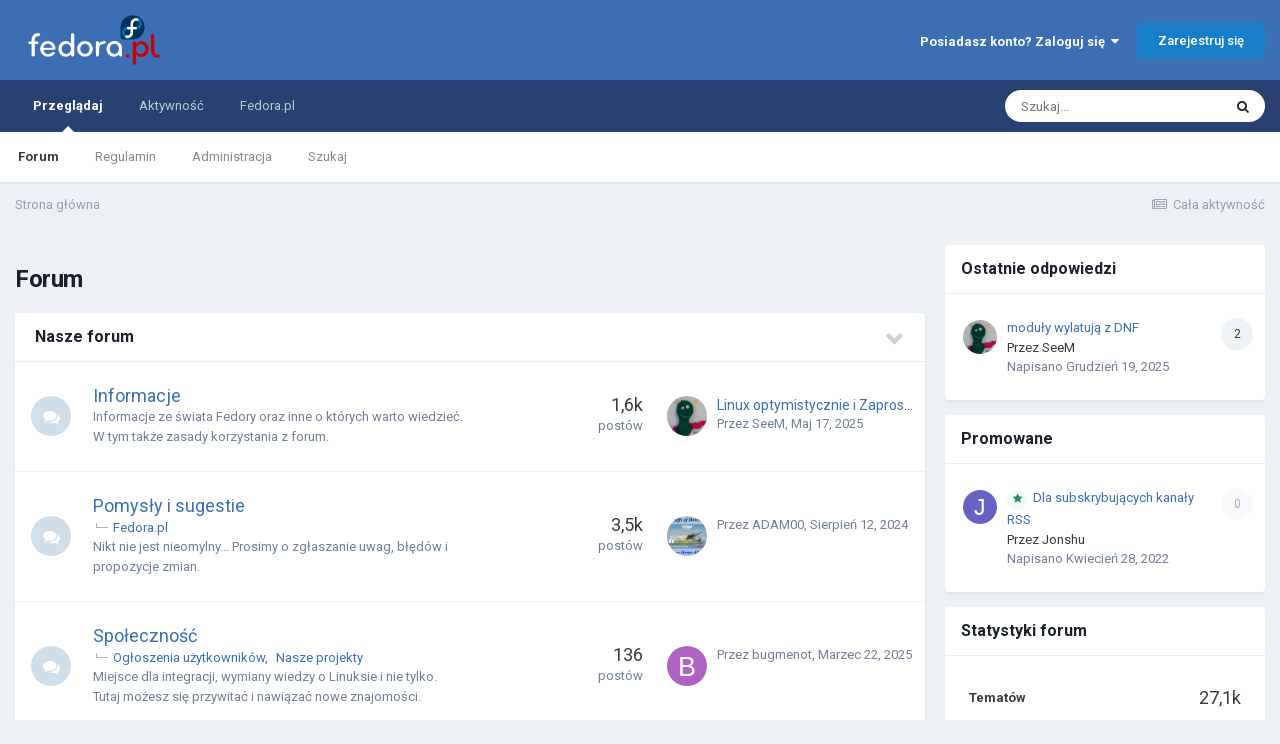

--- FILE ---
content_type: text/html;charset=UTF-8
request_url: https://forum.fedora.pl/
body_size: 14988
content:
<!DOCTYPE html>
<html lang="pl-PL" dir="ltr">
	<head>
		<meta charset="utf-8">
		<title>Forum Fedora PL</title>
		
			<script>
  (function(i,s,o,g,r,a,m){i['GoogleAnalyticsObject']=r;i[r]=i[r]||function(){
  (i[r].q=i[r].q||[]).push(arguments)},i[r].l=1*new Date();a=s.createElement(o),
  m=s.getElementsByTagName(o)[0];a.async=1;a.src=g;m.parentNode.insertBefore(a,m)
  })(window,document,'script','https://www.google-analytics.com/analytics.js','ga');

  ga('create', 'UA-966353-13', 'auto');
  ga('send', 'pageview');

</script>
		
		
		
		

	<meta name="viewport" content="width=device-width, initial-scale=1">


	
	


	<meta name="twitter:card" content="summary" />



	
		
			
				<meta property="og:title" content="Fedora.pl">
			
		
	

	
		
			
				<meta property="og:type" content="website">
			
		
	

	
		
			
				<meta property="og:url" content="https://forum.fedora.pl">
			
		
	

	
		
			
				<meta property="og:site_name" content="Fedora.pl">
			
		
	

	
		
			
				<meta property="og:locale" content="pl_PL">
			
		
	

	
		
			
				<meta name="description" content="Polskie forum użytkowników dystrybucji Linux Fedora. Niezależna społeczność Fedory, wsparcie, dyskusja, życzliwi ludzie...">
			
		
	


	
		<link rel="canonical" href="https://forum.fedora.pl" />
	

<link rel="alternate" type="application/rss+xml" title="Forum Fedora.pl" href="https://forum.fedora.pl/rss/1-forum-fedorapl.xml/" />


<link rel="manifest" href="https://forum.fedora.pl/manifest.webmanifest/">
<meta name="msapplication-config" content="https://forum.fedora.pl/browserconfig.xml/">
<meta name="msapplication-starturl" content="/">
<meta name="application-name" content="Fedora.pl">
<meta name="apple-mobile-web-app-title" content="Fedora.pl">

	<meta name="theme-color" content="#3c6eb3">










<link rel="preload" href="//forum.fedora.pl/applications/core/interface/font/fontawesome-webfont.woff2?v=4.7.0" as="font" crossorigin="anonymous">
		


	
		<link href="https://fonts.googleapis.com/css?family=Roboto:300,300i,400,400i,500,700,700i" rel="stylesheet" referrerpolicy="origin">
	



	<link rel='stylesheet' href='https://forum.fedora.pl/uploads/css_built_2/341e4a57816af3ba440d891ca87450ff_framework.css?v=4a9ebe4b8e1674549152' media='all'>

	<link rel='stylesheet' href='https://forum.fedora.pl/uploads/css_built_2/05e81b71abe4f22d6eb8d1a929494829_responsive.css?v=4a9ebe4b8e1674549152' media='all'>

	<link rel='stylesheet' href='https://forum.fedora.pl/uploads/css_built_2/20446cf2d164adcc029377cb04d43d17_flags.css?v=4a9ebe4b8e1674549152' media='all'>

	<link rel='stylesheet' href='https://forum.fedora.pl/uploads/css_built_2/90eb5adf50a8c640f633d47fd7eb1778_core.css?v=4a9ebe4b8e1674549152' media='all'>

	<link rel='stylesheet' href='https://forum.fedora.pl/uploads/css_built_2/5a0da001ccc2200dc5625c3f3934497d_core_responsive.css?v=4a9ebe4b8e1674549152' media='all'>

	<link rel='stylesheet' href='https://forum.fedora.pl/uploads/css_built_2/62e269ced0fdab7e30e026f1d30ae516_forums.css?v=4a9ebe4b8e1674549152' media='all'>

	<link rel='stylesheet' href='https://forum.fedora.pl/uploads/css_built_2/76e62c573090645fb99a15a363d8620e_forums_responsive.css?v=4a9ebe4b8e1674549152' media='all'>

	<link rel='stylesheet' href='https://forum.fedora.pl/uploads/css_built_2/aa0d3895a07f810ea9ac4b0e03928774_promote.css?v=4a9ebe4b8e1674549152' media='all'>

	<link rel='stylesheet' href='https://forum.fedora.pl/uploads/css_built_2/311e677be1fd9bd34c1ccbaf8c789d99_promote_responsive.css?v=4a9ebe4b8e1674549152' media='all'>





<link rel='stylesheet' href='https://forum.fedora.pl/uploads/css_built_2/258adbb6e4f3e83cd3b355f84e3fa002_custom.css?v=4a9ebe4b8e1674549152' media='all'>




		
		

	</head>
	<body class='ipsApp ipsApp_front ipsJS_none ipsClearfix' data-controller='core.front.core.app' data-message="" data-pageApp='forums' data-pageLocation='front' data-pageModule='forums' data-pageController='index'   >
		
		  <a href='#ipsLayout_mainArea' class='ipsHide' title='Przejdź do głównej zawartości tej strony' accesskey='m'>Skocz do zawartości</a>
		<div id='ipsLayout_header' class='ipsClearfix'>
			





			<header>
				<div class='ipsLayout_container'>
					


<a href='https://forum.fedora.pl/' id='elLogo' accesskey='1'><img src="https://forum.fedora.pl/uploads/monthly_2022_04/fedoraforum-logo.png.74187673278c7c8079c5defb393ebff3.png" alt='Fedora.pl'></a>

					
						

	<ul id='elUserNav' class='ipsList_inline cSignedOut ipsResponsive_showDesktop'>
		
		<li id='elSignInLink'>
			<a href='https://forum.fedora.pl/login/' data-ipsMenu-closeOnClick="false" data-ipsMenu id='elUserSignIn'>
				Posiadasz konto? Zaloguj się &nbsp;<i class='fa fa-caret-down'></i>
			</a>
			
<div id='elUserSignIn_menu' class='ipsMenu ipsMenu_auto ipsHide'>
	<form accept-charset='utf-8' method='post' action='https://forum.fedora.pl/login/'>
		<input type="hidden" name="csrfKey" value="52e43a286dc3655673adbd3411e5f96f">
		<input type="hidden" name="ref" value="aHR0cHM6Ly9mb3J1bS5mZWRvcmEucGwv">
		<div data-role="loginForm">
			
			
			
				
<div class="ipsPad ipsForm ipsForm_vertical">
	<h4 class="ipsType_sectionHead">Zaloguj się</h4>
	<br><br>
	<ul class='ipsList_reset'>
		<li class="ipsFieldRow ipsFieldRow_noLabel ipsFieldRow_fullWidth">
			
			
				<input type="text" placeholder="Nazwa użytkownika" name="auth" autocomplete="username">
			
		</li>
		<li class="ipsFieldRow ipsFieldRow_noLabel ipsFieldRow_fullWidth">
			<input type="password" placeholder="Hasło" name="password" autocomplete="current-password">
		</li>
		<li class="ipsFieldRow ipsFieldRow_checkbox ipsClearfix">
			<span class="ipsCustomInput">
				<input type="checkbox" name="remember_me" id="remember_me_checkbox" value="1" checked aria-checked="true">
				<span></span>
			</span>
			<div class="ipsFieldRow_content">
				<label class="ipsFieldRow_label" for="remember_me_checkbox">Zapamiętaj mnie</label>
				<span class="ipsFieldRow_desc">Nie polecane na współdzielonych komputerach</span>
			</div>
		</li>
		<li class="ipsFieldRow ipsFieldRow_fullWidth">
			<button type="submit" name="_processLogin" value="usernamepassword" class="ipsButton ipsButton_primary ipsButton_small" id="elSignIn_submit">Zaloguj się</button>
			
				<p class="ipsType_right ipsType_small">
					
						<a href='https://forum.fedora.pl/lostpassword/' >
					
					Nie pamiętasz hasła?</a>
				</p>
			
		</li>
	</ul>
</div>
			
		</div>
	</form>
</div>
		</li>
		
			<li>
				
					<a href='https://forum.fedora.pl/register/' data-ipsDialog data-ipsDialog-size='narrow' data-ipsDialog-title='Zarejestruj się' id='elRegisterButton' class='ipsButton ipsButton_normal ipsButton_primary'>Zarejestruj się</a>
				
			</li>
		
	</ul>

						
<ul class='ipsMobileHamburger ipsList_reset ipsResponsive_hideDesktop'>
	<li data-ipsDrawer data-ipsDrawer-drawerElem='#elMobileDrawer'>
		<a href='#'>
			
			
				
			
			
			
			<i class='fa fa-navicon'></i>
		</a>
	</li>
</ul>
					
				</div>
			</header>
			

	<nav data-controller='core.front.core.navBar' class=' ipsResponsive_showDesktop'>
		<div class='ipsNavBar_primary ipsLayout_container '>
			<ul data-role="primaryNavBar" class='ipsClearfix'>
				


	
		
		
			
		
		<li class='ipsNavBar_active' data-active id='elNavSecondary_1' data-role="navBarItem" data-navApp="core" data-navExt="CustomItem">
			
			
				<a href="https://forum.fedora.pl"  data-navItem-id="1" data-navDefault>
					Przeglądaj<span class='ipsNavBar_active__identifier'></span>
				</a>
			
			
				<ul class='ipsNavBar_secondary ' data-role='secondaryNavBar'>
					


	
		
		
			
		
		<li class='ipsNavBar_active' data-active id='elNavSecondary_8' data-role="navBarItem" data-navApp="forums" data-navExt="Forums">
			
			
				<a href="https://forum.fedora.pl"  data-navItem-id="8" data-navDefault>
					Forum<span class='ipsNavBar_active__identifier'></span>
				</a>
			
			
		</li>
	
	

	
		
		
		<li  id='elNavSecondary_9' data-role="navBarItem" data-navApp="core" data-navExt="Guidelines">
			
			
				<a href="https://forum.fedora.pl/index.php?showtopic=14930" data-navItem-id="9">
					Regulamin<span class='ipsNavBar_active__identifier'></span>
				</a>
			
			
		</li>
	
	

	
		
		
		<li  id='elNavSecondary_10' data-role="navBarItem" data-navApp="core" data-navExt="StaffDirectory">
			
			
				<a href="https://forum.fedora.pl/staff/"  data-navItem-id="10" >
					Administracja<span class='ipsNavBar_active__identifier'></span>
				</a>
			
			
		</li>
	
	

	
		
		
		<li  id='elNavSecondary_7' data-role="navBarItem" data-navApp="core" data-navExt="Search">
			
			
				<a href="https://forum.fedora.pl/search/"  data-navItem-id="7" >
					Szukaj<span class='ipsNavBar_active__identifier'></span>
				</a>
			
			
		</li>
	
	

					<li class='ipsHide' id='elNavigationMore_1' data-role='navMore'>
						<a href='#' data-ipsMenu data-ipsMenu-appendTo='#elNavigationMore_1' id='elNavigationMore_1_dropdown'>Więcej <i class='fa fa-caret-down'></i></a>
						<ul class='ipsHide ipsMenu ipsMenu_auto' id='elNavigationMore_1_dropdown_menu' data-role='moreDropdown'></ul>
					</li>
				</ul>
			
		</li>
	
	

	
		
		
		<li  id='elNavSecondary_2' data-role="navBarItem" data-navApp="core" data-navExt="CustomItem">
			
			
				<a href="https://forum.fedora.pl/discover/"  data-navItem-id="2" >
					Aktywność<span class='ipsNavBar_active__identifier'></span>
				</a>
			
			
				<ul class='ipsNavBar_secondary ipsHide' data-role='secondaryNavBar'>
					


	
	

	
	

	
		
		
		<li  id='elNavSecondary_11' data-role="navBarItem" data-navApp="core" data-navExt="OnlineUsers">
			
			
				<a href="https://forum.fedora.pl/online/"  data-navItem-id="11" >
					Użytkownicy online<span class='ipsNavBar_active__identifier'></span>
				</a>
			
			
		</li>
	
	

	
		
		
		<li  id='elNavSecondary_12' data-role="navBarItem" data-navApp="core" data-navExt="Leaderboard">
			
			
				<a href="https://forum.fedora.pl/leaderboard/"  data-navItem-id="12" >
					Ranking<span class='ipsNavBar_active__identifier'></span>
				</a>
			
			
		</li>
	
	

					<li class='ipsHide' id='elNavigationMore_2' data-role='navMore'>
						<a href='#' data-ipsMenu data-ipsMenu-appendTo='#elNavigationMore_2' id='elNavigationMore_2_dropdown'>Więcej <i class='fa fa-caret-down'></i></a>
						<ul class='ipsHide ipsMenu ipsMenu_auto' id='elNavigationMore_2_dropdown_menu' data-role='moreDropdown'></ul>
					</li>
				</ul>
			
		</li>
	
	

	
	

	
		
		
		<li  id='elNavSecondary_17' data-role="navBarItem" data-navApp="core" data-navExt="CustomItem">
			
			
				<a href="https://fedora.pl/?utm_campaign=self&amp;utm_medium=menu&amp;utm_source=forum" target='_blank' rel="noopener" data-navItem-id="17" >
					Fedora.pl<span class='ipsNavBar_active__identifier'></span>
				</a>
			
			
				<ul class='ipsNavBar_secondary ipsHide' data-role='secondaryNavBar'>
					


	
		
		
		<li  id='elNavSecondary_18' data-role="navBarItem" data-navApp="core" data-navExt="CustomItem">
			
			
				<a href="https://fedora.pl/?ref=forum" target='_blank' rel="noopener" data-navItem-id="18" >
					Strona domowa<span class='ipsNavBar_active__identifier'></span>
				</a>
			
			
		</li>
	
	

					<li class='ipsHide' id='elNavigationMore_17' data-role='navMore'>
						<a href='#' data-ipsMenu data-ipsMenu-appendTo='#elNavigationMore_17' id='elNavigationMore_17_dropdown'>Więcej <i class='fa fa-caret-down'></i></a>
						<ul class='ipsHide ipsMenu ipsMenu_auto' id='elNavigationMore_17_dropdown_menu' data-role='moreDropdown'></ul>
					</li>
				</ul>
			
		</li>
	
	

				<li class='ipsHide' id='elNavigationMore' data-role='navMore'>
					<a href='#' data-ipsMenu data-ipsMenu-appendTo='#elNavigationMore' id='elNavigationMore_dropdown'>Więcej</a>
					<ul class='ipsNavBar_secondary ipsHide' data-role='secondaryNavBar'>
						<li class='ipsHide' id='elNavigationMore_more' data-role='navMore'>
							<a href='#' data-ipsMenu data-ipsMenu-appendTo='#elNavigationMore_more' id='elNavigationMore_more_dropdown'>Więcej <i class='fa fa-caret-down'></i></a>
							<ul class='ipsHide ipsMenu ipsMenu_auto' id='elNavigationMore_more_dropdown_menu' data-role='moreDropdown'></ul>
						</li>
					</ul>
				</li>
			</ul>
			

	<div id="elSearchWrapper">
		<div id='elSearch' class='' data-controller='core.front.core.quickSearch'>
			<form accept-charset='utf-8' action='//forum.fedora.pl/search/?do=quicksearch' method='post'>
				<input type='search' id='elSearchField' placeholder='Szukaj...' name='q' autocomplete='off' aria-label='Szukaj'>
				<button class='cSearchSubmit' type="submit" aria-label='Szukaj'><i class="fa fa-search"></i></button>
				<div id="elSearchExpanded">
					<div class="ipsMenu_title">
						Szukaj w
					</div>
					<ul class="ipsSideMenu_list ipsSideMenu_withRadios ipsSideMenu_small" data-ipsSideMenu data-ipsSideMenu-type="radio" data-ipsSideMenu-responsive="false" data-role="searchContexts">
						<li>
							<span class='ipsSideMenu_item ipsSideMenu_itemActive' data-ipsMenuValue='all'>
								<input type="radio" name="type" value="all" checked id="elQuickSearchRadio_type_all">
								<label for='elQuickSearchRadio_type_all' id='elQuickSearchRadio_type_all_label'>Wszędzie</label>
							</span>
						</li>
						
						
							<li>
								<span class='ipsSideMenu_item' data-ipsMenuValue='forums_topic'>
									<input type="radio" name="type" value="forums_topic" id="elQuickSearchRadio_type_forums_topic">
									<label for='elQuickSearchRadio_type_forums_topic' id='elQuickSearchRadio_type_forums_topic_label'>Tematy</label>
								</span>
							</li>
						
						
						<li data-role="showMoreSearchContexts">
							<span class='ipsSideMenu_item' data-action="showMoreSearchContexts" data-exclude="forums_topic">
								Więcej opcji...
							</span>
						</li>
					</ul>
					<div class="ipsMenu_title">
						Znajdź wyniki które...
					</div>
					<ul class='ipsSideMenu_list ipsSideMenu_withRadios ipsSideMenu_small ipsType_normal' role="radiogroup" data-ipsSideMenu data-ipsSideMenu-type="radio" data-ipsSideMenu-responsive="false" data-filterType='andOr'>
						
							<li>
								<span class='ipsSideMenu_item ipsSideMenu_itemActive' data-ipsMenuValue='and'>
									<input type="radio" name="search_and_or" value="and" checked id="elRadio_andOr_and">
									<label for='elRadio_andOr_and' id='elField_andOr_label_and'>Zawierają <em>wszystkie</em> moje wyrażenia</label>
								</span>
							</li>
						
							<li>
								<span class='ipsSideMenu_item ' data-ipsMenuValue='or'>
									<input type="radio" name="search_and_or" value="or"  id="elRadio_andOr_or">
									<label for='elRadio_andOr_or' id='elField_andOr_label_or'>Zawierają <em>dowolne</em> z moich wyrażeń</label>
								</span>
							</li>
						
					</ul>
					<div class="ipsMenu_title">
						Znajdź wyniki...
					</div>
					<ul class='ipsSideMenu_list ipsSideMenu_withRadios ipsSideMenu_small ipsType_normal' role="radiogroup" data-ipsSideMenu data-ipsSideMenu-type="radio" data-ipsSideMenu-responsive="false" data-filterType='searchIn'>
						<li>
							<span class='ipsSideMenu_item ipsSideMenu_itemActive' data-ipsMenuValue='all'>
								<input type="radio" name="search_in" value="all" checked id="elRadio_searchIn_and">
								<label for='elRadio_searchIn_and' id='elField_searchIn_label_all'>Tylko w tytułach i treści zawartości</label>
							</span>
						</li>
						<li>
							<span class='ipsSideMenu_item' data-ipsMenuValue='titles'>
								<input type="radio" name="search_in" value="titles" id="elRadio_searchIn_titles">
								<label for='elRadio_searchIn_titles' id='elField_searchIn_label_titles'>Tylko w tytułach zawartości</label>
							</span>
						</li>
					</ul>
				</div>
			</form>
		</div>
	</div>

		</div>
	</nav>

			
<ul id='elMobileNav' class='ipsResponsive_hideDesktop' data-controller='core.front.core.mobileNav'>
	
	
	
	<li >
		<a data-action="defaultStream" href='https://forum.fedora.pl/discover/'><i class="fa fa-newspaper-o" aria-hidden="true"></i></a>
	</li>

	

	
		<li class='ipsJS_show'>
			<a href='https://forum.fedora.pl/search/'><i class='fa fa-search'></i></a>
		</li>
	
</ul>
		</div>
		<main id='ipsLayout_body' class='ipsLayout_container'>
			<div id='ipsLayout_contentArea'>
				<div id='ipsLayout_contentWrapper'>
					
<nav class='ipsBreadcrumb ipsBreadcrumb_top ipsFaded_withHover'>
	

	<ul class='ipsList_inline ipsPos_right'>
		
		<li >
			<a data-action="defaultStream" class='ipsType_light '  href='https://forum.fedora.pl/discover/'><i class="fa fa-newspaper-o" aria-hidden="true"></i> <span>Cała aktywność</span></a>
		</li>
		
	</ul>

	<ul data-role="breadcrumbList">
		<li>
			<a title="Strona główna" href='https://forum.fedora.pl/'>
				<span>Strona główna</span>
			</a>
		</li>
		
		
	</ul>
</nav>
					
					<div id='ipsLayout_mainArea'>
						
						
						
						

	




	<div class='cWidgetContainer '  data-role='widgetReceiver' data-orientation='horizontal' data-widgetArea='header'>
		<ul class='ipsList_reset'>
			
				
					
					<li class='ipsWidget ipsWidget_horizontal ipsBox  ipsWidgetHide ipsHide ' data-blockID='app_core_promoted_upwml6x6u' data-blockConfig="true" data-blockTitle="Polecane" data-blockErrorMessage="Ten blok nie może zostać wyświetlony. Może być to spowodowane tym, że trzeba go najpierw skonfigurować lub nie może zostać wyświetlony na tej określonej stronie lub zostanie wyświetlony po przeładowaniu strony."  data-controller='core.front.widgets.block'></li>
				
					
					<li class='ipsWidget ipsWidget_horizontal ipsBox  ipsWidgetHide ipsHide ipsResponsive_block' data-blockID='app_forums_hotTopics_qx39h1de9' data-blockConfig="true" data-blockTitle="Popularny" data-blockErrorMessage="Ten blok nie może zostać wyświetlony. Może być to spowodowane tym, że trzeba go najpierw skonfigurować lub nie może zostać wyświetlony na tej określonej stronie lub zostanie wyświetlony po przeładowaniu strony."  data-controller='core.front.widgets.block'></li>
				
			
		</ul>
	</div>

						

<div class='ipsPageHeader ipsClearfix ipsMargin_bottom cForumHeader ipsHeaderButtons ipsFlex ipsFlex-ai:center ipsFlex-jc:between'>
	<h1 class='ipsType_pageTitle ipsFlex-flex:11 ipsType_break'>
		Forum
	</h1>
	
</div>
<ul class="ipsToolList ipsToolList_horizontal ipsResponsive_hideDesktop ipsResponsive_hideTablet ipsResponsive_block ipsClearfix">
	





</ul>

<section>
	<ol class='ipsList_reset cForumList' data-controller='core.global.core.table, forums.front.forum.forumList' data-baseURL=''>
		
			
			<li data-categoryID='36' class='cForumRow ipsBox ipsSpacer_bottom ipsResponsive_pull'>
				<h2 class="ipsType_sectionTitle ipsType_reset cForumTitle">
					<a href='#' class='ipsPos_right ipsJS_show ipsType_noUnderline cForumToggle' data-action='toggleCategory' data-ipsTooltip title='Zwiń/rozwiń kategorię'></a>
					<a href='https://forum.fedora.pl/forum/36-nasze-forum/'>Nasze forum</a>
				</h2>
				
					<ol class="ipsDataList ipsDataList_large ipsDataList_zebra" data-role="forums">
						
							



	<li class="cForumRow ipsDataItem ipsDataItem_responsivePhoto  ipsClearfix" data-forumID="15">
		<div class="ipsDataItem_icon ipsDataItem_category">
			
			
			
				
					
						<span class='ipsItemStatus ipsItemStatus_large cForumIcon_normal ipsItemStatus_read' 



>
							<i class="fa fa-comments"></i>
						</span>
					
				
			
		</div>
		<div class="ipsDataItem_main">
			<h4 class="ipsDataItem_title ipsType_break">
				
					<a href="https://forum.fedora.pl/forum/15-informacje/">Informacje</a>
				
				
			</h4>
			
			
				



<div class='ipsType_richText ipsDataItem_meta ipsContained' data-controller='core.front.core.lightboxedImages' >
<p>
	Informacje ze świata Fedory oraz inne o których warto wiedzieć.<br />
	W tym także zasady korzystania z forum.
</p>

</div>

			
		</div>
		
			<div class="ipsDataItem_stats ipsDataItem_statsLarge">
				
					<dl>
						
						<dt class="ipsDataItem_stats_number">1,6k</dt>
						<dd class="ipsDataItem_stats_type ipsType_light"> postów</dd>
					</dl>
				
				
			</div>
			<ul class="ipsDataItem_lastPoster ipsDataItem_withPhoto">
				
					<li>


	<a href="https://forum.fedora.pl/profile/2313-seem/" rel="nofollow" data-ipsHover data-ipsHover-width="370" data-ipsHover-target="https://forum.fedora.pl/profile/2313-seem/?do=hovercard" class="ipsUserPhoto ipsUserPhoto_tiny" title="Przejdź do profilu SeeM">
		<img src='https://forum.fedora.pl/uploads/profile/photo-thumb-2313.jpg' alt='SeeM' loading="lazy">
	</a>
</li>
					<li class='ipsDataItem_lastPoster__title'><a href="https://forum.fedora.pl/topic/32781-linux-optymistycznie-i-zaproszenie/" title='Linux optymistycznie i Zaproszenie'>Linux optymistycznie i Zaproszenie</a></li>
					<li class='ipsType_light ipsType_blendLinks'>
						
							Przez 


<a href='https://forum.fedora.pl/profile/2313-seem/' rel="nofollow" data-ipsHover data-ipsHover-width='370' data-ipsHover-target='https://forum.fedora.pl/profile/2313-seem/?do=hovercard&amp;referrer=https%253A%252F%252Fforum.fedora.pl%252F' title="Przejdź do profilu SeeM" class="ipsType_break">SeeM</a>, 
						
						
							<a href='https://forum.fedora.pl/topic/32781-linux-optymistycznie-i-zaproszenie/' title='Go to last post'><time datetime='2025-05-17T11:45:40Z' title='17.05.2025 11:45 ' data-short='17 Maj'>Maj 17, 2025</time></a>
						
					</li>
				
			</ul>	
		
		
	</li>

						
							



	<li class="cForumRow ipsDataItem ipsDataItem_responsivePhoto  ipsClearfix" data-forumID="16">
		<div class="ipsDataItem_icon ipsDataItem_category">
			
			
			
				
					
						<span class='ipsItemStatus ipsItemStatus_large cForumIcon_normal ipsItemStatus_read' 



>
							<i class="fa fa-comments"></i>
						</span>
					
				
			
		</div>
		<div class="ipsDataItem_main">
			<h4 class="ipsDataItem_title ipsType_break">
				
					<a href="https://forum.fedora.pl/forum/16-pomys%C5%82y-i-sugestie/">Pomysły i sugestie</a>
				
				
			</h4>
			
				<ul class="ipsDataItem_subList ipsList_inline">
					
						<li class="">
							<a href="https://forum.fedora.pl/forum/34-fedorapl/">Fedora.pl</a>
						</li>
					
				</ul>
			
			
				



<div class='ipsType_richText ipsDataItem_meta ipsContained' data-controller='core.front.core.lightboxedImages' >
<p>
	Nikt nie jest nieomylny... Prosimy o zgłaszanie uwag, błędów i propozycje zmian.
</p>
</div>

			
		</div>
		
			<div class="ipsDataItem_stats ipsDataItem_statsLarge">
				
					<dl>
						
						<dt class="ipsDataItem_stats_number">3,5k</dt>
						<dd class="ipsDataItem_stats_type ipsType_light"> postów</dd>
					</dl>
				
				
			</div>
			<ul class="ipsDataItem_lastPoster ipsDataItem_withPhoto">
				
					<li>


	<a href="https://forum.fedora.pl/profile/19580-adam00/" rel="nofollow" data-ipsHover data-ipsHover-width="370" data-ipsHover-target="https://forum.fedora.pl/profile/19580-adam00/?do=hovercard" class="ipsUserPhoto ipsUserPhoto_tiny" title="Przejdź do profilu ADAM00">
		<img src='https://forum.fedora.pl/uploads/profile/photo-thumb-19580.jpg' alt='ADAM00' loading="lazy">
	</a>
</li>
					
					<li class='ipsType_light ipsType_blendLinks'>
						
							Przez 


<a href='https://forum.fedora.pl/profile/19580-adam00/' rel="nofollow" data-ipsHover data-ipsHover-width='370' data-ipsHover-target='https://forum.fedora.pl/profile/19580-adam00/?do=hovercard&amp;referrer=https%253A%252F%252Fforum.fedora.pl%252F' title="Przejdź do profilu ADAM00" class="ipsType_break">ADAM00</a>, 
						
						
							<time datetime='2024-08-12T18:59:29Z' title='12.08.2024 18:59 ' data-short='1 r '>Sierpień 12, 2024</time>
						
					</li>
				
			</ul>	
		
		
	</li>

						
							



	<li class="cForumRow ipsDataItem ipsDataItem_responsivePhoto  ipsClearfix" data-forumID="51">
		<div class="ipsDataItem_icon ipsDataItem_category">
			
			
			
				
					
						<span class='ipsItemStatus ipsItemStatus_large cForumIcon_normal ipsItemStatus_read' 



>
							<i class="fa fa-comments"></i>
						</span>
					
				
			
		</div>
		<div class="ipsDataItem_main">
			<h4 class="ipsDataItem_title ipsType_break">
				
					<a href="https://forum.fedora.pl/forum/51-spo%C5%82eczno%C5%9B%C4%87/">Społeczność</a>
				
				
			</h4>
			
				<ul class="ipsDataItem_subList ipsList_inline">
					
						<li class="">
							<a href="https://forum.fedora.pl/forum/60-og%C5%82oszenia-u%C5%BCytkownik%C3%B3w/">Ogłoszenia użytkowników</a>
						</li>
					
						<li class="">
							<a href="https://forum.fedora.pl/forum/65-nasze-projekty/">Nasze projekty</a>
						</li>
					
				</ul>
			
			
				



<div class='ipsType_richText ipsDataItem_meta ipsContained' data-controller='core.front.core.lightboxedImages' >
<p>
	Miejsce dla integracji, wymiany wiedzy o Linuksie i nie tylko.<br />
	Tutaj możesz się przywitać i nawiązać nowe znajomości.
</p>

</div>

			
		</div>
		
			<div class="ipsDataItem_stats ipsDataItem_statsLarge">
				
					<dl>
						
						<dt class="ipsDataItem_stats_number">136</dt>
						<dd class="ipsDataItem_stats_type ipsType_light"> postów</dd>
					</dl>
				
				
			</div>
			<ul class="ipsDataItem_lastPoster ipsDataItem_withPhoto">
				
					<li>


	<a href="https://forum.fedora.pl/profile/14168-bugmenot/" rel="nofollow" data-ipsHover data-ipsHover-width="370" data-ipsHover-target="https://forum.fedora.pl/profile/14168-bugmenot/?do=hovercard" class="ipsUserPhoto ipsUserPhoto_tiny" title="Przejdź do profilu bugmenot">
		<img src='data:image/svg+xml,%3Csvg%20xmlns%3D%22http%3A%2F%2Fwww.w3.org%2F2000%2Fsvg%22%20viewBox%3D%220%200%201024%201024%22%20style%3D%22background%3A%23b062c4%22%3E%3Cg%3E%3Ctext%20text-anchor%3D%22middle%22%20dy%3D%22.35em%22%20x%3D%22512%22%20y%3D%22512%22%20fill%3D%22%23ffffff%22%20font-size%3D%22700%22%20font-family%3D%22-apple-system%2C%20BlinkMacSystemFont%2C%20Roboto%2C%20Helvetica%2C%20Arial%2C%20sans-serif%22%3EB%3C%2Ftext%3E%3C%2Fg%3E%3C%2Fsvg%3E' alt='bugmenot' loading="lazy">
	</a>
</li>
					
					<li class='ipsType_light ipsType_blendLinks'>
						
							Przez 


<a href='https://forum.fedora.pl/profile/14168-bugmenot/' rel="nofollow" data-ipsHover data-ipsHover-width='370' data-ipsHover-target='https://forum.fedora.pl/profile/14168-bugmenot/?do=hovercard&amp;referrer=https%253A%252F%252Fforum.fedora.pl%252F' title="Przejdź do profilu bugmenot" class="ipsType_break">bugmenot</a>, 
						
						
							<time datetime='2025-03-22T12:35:04Z' title='22.03.2025 12:35 ' data-short='22 Mar'>Marzec 22, 2025</time>
						
					</li>
				
			</ul>	
		
		
	</li>

						
							



	<li class="cForumRow ipsDataItem ipsDataItem_responsivePhoto  ipsClearfix" data-forumID="63">
		<div class="ipsDataItem_icon ipsDataItem_category">
			
			
			
				
					
						<span class='ipsItemStatus ipsItemStatus_large cForumIcon_normal ipsItemStatus_read' 



>
							<i class="fa fa-comments"></i>
						</span>
					
				
			
		</div>
		<div class="ipsDataItem_main">
			<h4 class="ipsDataItem_title ipsType_break">
				
					<a href="https://forum.fedora.pl/forum/63-dyskusje-o-linuksie/">Dyskusje o Linuksie</a>
				
				
			</h4>
			
				<ul class="ipsDataItem_subList ipsList_inline">
					
						<li class="">
							<a href="https://forum.fedora.pl/forum/68-bezpiecze%C5%84stwo-i-prywatno%C5%9B%C4%87/">Bezpieczeństwo i prywatność</a>
						</li>
					
						<li class="">
							<a href="https://forum.fedora.pl/forum/69-freebies/">Freebies</a>
						</li>
					
				</ul>
			
			
				



<div class='ipsType_richText ipsDataItem_meta ipsContained' data-controller='core.front.core.lightboxedImages' >
<p>
	Otwarte miejsce na dyskusje o Linuksie. Zapraszamy entuzjastów wolnego oprogramowania.
</p>

</div>

			
		</div>
		
			<div class="ipsDataItem_stats ipsDataItem_statsLarge">
				
					<dl>
						
						<dt class="ipsDataItem_stats_number">77</dt>
						<dd class="ipsDataItem_stats_type ipsType_light"> postów</dd>
					</dl>
				
				
			</div>
			<ul class="ipsDataItem_lastPoster ipsDataItem_withPhoto">
				
					<li>


	<a href="https://forum.fedora.pl/profile/10116-fedoras/" rel="nofollow" data-ipsHover data-ipsHover-width="370" data-ipsHover-target="https://forum.fedora.pl/profile/10116-fedoras/?do=hovercard" class="ipsUserPhoto ipsUserPhoto_tiny" title="Przejdź do profilu Fedoras">
		<img src='data:image/svg+xml,%3Csvg%20xmlns%3D%22http%3A%2F%2Fwww.w3.org%2F2000%2Fsvg%22%20viewBox%3D%220%200%201024%201024%22%20style%3D%22background%3A%23c48262%22%3E%3Cg%3E%3Ctext%20text-anchor%3D%22middle%22%20dy%3D%22.35em%22%20x%3D%22512%22%20y%3D%22512%22%20fill%3D%22%23ffffff%22%20font-size%3D%22700%22%20font-family%3D%22-apple-system%2C%20BlinkMacSystemFont%2C%20Roboto%2C%20Helvetica%2C%20Arial%2C%20sans-serif%22%3EF%3C%2Ftext%3E%3C%2Fg%3E%3C%2Fsvg%3E' alt='Fedoras' loading="lazy">
	</a>
</li>
					<li class='ipsDataItem_lastPoster__title'><a href="https://forum.fedora.pl/topic/32344-polska-spo%C5%82eczno%C5%9B%C4%87%C2%A0linuksowa/" title='Polska społeczność Linuksowa'>Polska społeczność Linuksowa</a></li>
					<li class='ipsType_light ipsType_blendLinks'>
						
							Przez 


<a href='https://forum.fedora.pl/profile/10116-fedoras/' rel="nofollow" data-ipsHover data-ipsHover-width='370' data-ipsHover-target='https://forum.fedora.pl/profile/10116-fedoras/?do=hovercard&amp;referrer=https%253A%252F%252Fforum.fedora.pl%252F' title="Przejdź do profilu Fedoras" class="ipsType_break">Fedoras</a>, 
						
						
							<a href='https://forum.fedora.pl/topic/32344-polska-spo%C5%82eczno%C5%9B%C4%87%C2%A0linuksowa/' title='Go to last post'><time datetime='2025-05-03T04:03:16Z' title='03.05.2025 04:03 ' data-short='3 Maj'>Maj 3, 2025</time></a>
						
					</li>
				
			</ul>	
		
		
	</li>

						
					</ol>
				
			</li>
			
		
			
			<li data-categoryID='37' class='cForumRow ipsBox ipsSpacer_bottom ipsResponsive_pull'>
				<h2 class="ipsType_sectionTitle ipsType_reset cForumTitle">
					<a href='#' class='ipsPos_right ipsJS_show ipsType_noUnderline cForumToggle' data-action='toggleCategory' data-ipsTooltip title='Zwiń/rozwiń kategorię'></a>
					<a href='https://forum.fedora.pl/forum/37-wsparcie-spo%C5%82eczno%C5%9Bci/'>Wsparcie społeczności</a>
				</h2>
				
					<ol class="ipsDataList ipsDataList_large ipsDataList_zebra" data-role="forums">
						
							



	<li class="cForumRow ipsDataItem ipsDataItem_responsivePhoto  ipsClearfix" data-forumID="47">
		<div class="ipsDataItem_icon ipsDataItem_category">
			
			
			
				
					
						<span class='ipsItemStatus ipsItemStatus_large cForumIcon_normal ipsItemStatus_read' 



>
							<i class="fa fa-comments"></i>
						</span>
					
				
			
		</div>
		<div class="ipsDataItem_main">
			<h4 class="ipsDataItem_title ipsType_break">
				
					<a href="https://forum.fedora.pl/forum/47-pocz%C4%85tkuj%C4%85cy/">Początkujący...</a>
				
				
			</h4>
			
			
				



<div class='ipsType_richText ipsDataItem_meta ipsContained' data-controller='core.front.core.lightboxedImages' >
<p>
	Jeśli dopiero zaczynasz przygodę z Fedorą lub masz pytanie dotyczące podstaw Linuksa, tu jest odpowiednie miejsce...
</p>

</div>

			
		</div>
		
			<div class="ipsDataItem_stats ipsDataItem_statsLarge">
				
					<dl>
						
						<dt class="ipsDataItem_stats_number">7,3k</dt>
						<dd class="ipsDataItem_stats_type ipsType_light"> postów</dd>
					</dl>
				
				
			</div>
			<ul class="ipsDataItem_lastPoster ipsDataItem_withPhoto">
				
					<li>


	<a href="https://forum.fedora.pl/profile/23453-ghorrgh/" rel="nofollow" data-ipsHover data-ipsHover-width="370" data-ipsHover-target="https://forum.fedora.pl/profile/23453-ghorrgh/?do=hovercard" class="ipsUserPhoto ipsUserPhoto_tiny" title="Przejdź do profilu ghorrgh">
		<img src='data:image/svg+xml,%3Csvg%20xmlns%3D%22http%3A%2F%2Fwww.w3.org%2F2000%2Fsvg%22%20viewBox%3D%220%200%201024%201024%22%20style%3D%22background%3A%236289c4%22%3E%3Cg%3E%3Ctext%20text-anchor%3D%22middle%22%20dy%3D%22.35em%22%20x%3D%22512%22%20y%3D%22512%22%20fill%3D%22%23ffffff%22%20font-size%3D%22700%22%20font-family%3D%22-apple-system%2C%20BlinkMacSystemFont%2C%20Roboto%2C%20Helvetica%2C%20Arial%2C%20sans-serif%22%3EG%3C%2Ftext%3E%3C%2Fg%3E%3C%2Fsvg%3E' alt='ghorrgh' loading="lazy">
	</a>
</li>
					<li class='ipsDataItem_lastPoster__title'><a href="https://forum.fedora.pl/topic/32804-soundblaster-z-se/" title='SoundBlaster Z SE'>SoundBlaster Z SE</a></li>
					<li class='ipsType_light ipsType_blendLinks'>
						
							Przez 


<a href='https://forum.fedora.pl/profile/23453-ghorrgh/' rel="nofollow" data-ipsHover data-ipsHover-width='370' data-ipsHover-target='https://forum.fedora.pl/profile/23453-ghorrgh/?do=hovercard&amp;referrer=https%253A%252F%252Fforum.fedora.pl%252F' title="Przejdź do profilu ghorrgh" class="ipsType_break">ghorrgh</a>, 
						
						
							<a href='https://forum.fedora.pl/topic/32804-soundblaster-z-se/' title='Go to last post'><time datetime='2025-10-02T16:45:38Z' title='02.10.2025 16:45 ' data-short='2 Paź'>Październik 2, 2025</time></a>
						
					</li>
				
			</ul>	
		
		
	</li>

						
							



	<li class="cForumRow ipsDataItem ipsDataItem_responsivePhoto  ipsClearfix" data-forumID="17">
		<div class="ipsDataItem_icon ipsDataItem_category">
			
			
			
				
					
						<span class='ipsItemStatus ipsItemStatus_large cForumIcon_normal ipsItemStatus_read' 



>
							<i class="fa fa-comments"></i>
						</span>
					
				
			
		</div>
		<div class="ipsDataItem_main">
			<h4 class="ipsDataItem_title ipsType_break">
				
					<a href="https://forum.fedora.pl/forum/17-instalacja-i-aktualizacja/">Instalacja i aktualizacja</a>
				
				
			</h4>
			
			
				



<div class='ipsType_richText ipsDataItem_meta ipsContained' data-controller='core.front.core.lightboxedImages' >
<p>
	Wszystko, co dotyczy instalacji Fedory.
</p>

</div>

			
		</div>
		
			<div class="ipsDataItem_stats ipsDataItem_statsLarge">
				
					<dl>
						
						<dt class="ipsDataItem_stats_number">15,9k</dt>
						<dd class="ipsDataItem_stats_type ipsType_light"> postów</dd>
					</dl>
				
				
			</div>
			<ul class="ipsDataItem_lastPoster ipsDataItem_withPhoto">
				
					<li>


	<a href="https://forum.fedora.pl/profile/23263-rados%C5%82aw/" rel="nofollow" data-ipsHover data-ipsHover-width="370" data-ipsHover-target="https://forum.fedora.pl/profile/23263-rados%C5%82aw/?do=hovercard" class="ipsUserPhoto ipsUserPhoto_tiny" title="Przejdź do profilu Radosław">
		<img src='https://forum.fedora.pl/uploads/monthly_2025_05/kitefoil_800x800.thumb.jpg.4d432eacd4cf0a01ba26a716f9321d39.jpg' alt='Radosław' loading="lazy">
	</a>
</li>
					<li class='ipsDataItem_lastPoster__title'><a href="https://forum.fedora.pl/topic/32808-bootefi-jako-vfat/" title='boot/efi jako vfat'>boot/efi jako vfat</a></li>
					<li class='ipsType_light ipsType_blendLinks'>
						
							Przez 


<a href='https://forum.fedora.pl/profile/23263-rados%C5%82aw/' rel="nofollow" data-ipsHover data-ipsHover-width='370' data-ipsHover-target='https://forum.fedora.pl/profile/23263-rados%C5%82aw/?do=hovercard&amp;referrer=https%253A%252F%252Fforum.fedora.pl%252F' title="Przejdź do profilu Radosław" class="ipsType_break">Radosław</a>, 
						
						
							<a href='https://forum.fedora.pl/topic/32808-bootefi-jako-vfat/' title='Go to last post'><time datetime='2025-11-25T19:13:36Z' title='25.11.2025 19:13 ' data-short='25 Lis'>Listopad 25, 2025</time></a>
						
					</li>
				
			</ul>	
		
		
	</li>

						
							



	<li class="cForumRow ipsDataItem ipsDataItem_responsivePhoto  ipsClearfix" data-forumID="23">
		<div class="ipsDataItem_icon ipsDataItem_category">
			
			
			
				
					
						<span class='ipsItemStatus ipsItemStatus_large cForumIcon_normal ipsItemStatus_read' 



>
							<i class="fa fa-comments"></i>
						</span>
					
				
			
		</div>
		<div class="ipsDataItem_main">
			<h4 class="ipsDataItem_title ipsType_break">
				
					<a href="https://forum.fedora.pl/forum/23-programy-i-przegl%C4%85darki/">Programy i przeglądarki</a>
				
				
			</h4>
			
			
				



<div class='ipsType_richText ipsDataItem_meta ipsContained' data-controller='core.front.core.lightboxedImages' >
<p>
	Wszystko, co jest związane z oprogramowaniem działającym na Linuksie.
</p>

</div>

			
		</div>
		
			<div class="ipsDataItem_stats ipsDataItem_statsLarge">
				
					<dl>
						
						<dt class="ipsDataItem_stats_number">20k</dt>
						<dd class="ipsDataItem_stats_type ipsType_light"> postów</dd>
					</dl>
				
				
			</div>
			<ul class="ipsDataItem_lastPoster ipsDataItem_withPhoto">
				
					<li>


	<a href="https://forum.fedora.pl/profile/10116-fedoras/" rel="nofollow" data-ipsHover data-ipsHover-width="370" data-ipsHover-target="https://forum.fedora.pl/profile/10116-fedoras/?do=hovercard" class="ipsUserPhoto ipsUserPhoto_tiny" title="Przejdź do profilu Fedoras">
		<img src='data:image/svg+xml,%3Csvg%20xmlns%3D%22http%3A%2F%2Fwww.w3.org%2F2000%2Fsvg%22%20viewBox%3D%220%200%201024%201024%22%20style%3D%22background%3A%23c48262%22%3E%3Cg%3E%3Ctext%20text-anchor%3D%22middle%22%20dy%3D%22.35em%22%20x%3D%22512%22%20y%3D%22512%22%20fill%3D%22%23ffffff%22%20font-size%3D%22700%22%20font-family%3D%22-apple-system%2C%20BlinkMacSystemFont%2C%20Roboto%2C%20Helvetica%2C%20Arial%2C%20sans-serif%22%3EF%3C%2Ftext%3E%3C%2Fg%3E%3C%2Fsvg%3E' alt='Fedoras' loading="lazy">
	</a>
</li>
					<li class='ipsDataItem_lastPoster__title'><a href="https://forum.fedora.pl/topic/32810-wps-office-problem-z-czicionkami/" title='WPS OFFICE Problem Z Czicionkami'>WPS OFFICE Problem Z Czicionkami</a></li>
					<li class='ipsType_light ipsType_blendLinks'>
						
							Przez 


<a href='https://forum.fedora.pl/profile/10116-fedoras/' rel="nofollow" data-ipsHover data-ipsHover-width='370' data-ipsHover-target='https://forum.fedora.pl/profile/10116-fedoras/?do=hovercard&amp;referrer=https%253A%252F%252Fforum.fedora.pl%252F' title="Przejdź do profilu Fedoras" class="ipsType_break">Fedoras</a>, 
						
						
							<a href='https://forum.fedora.pl/topic/32810-wps-office-problem-z-czicionkami/' title='Go to last post'><time datetime='2025-11-15T04:54:38Z' title='15.11.2025 04:54 ' data-short='15 Lis'>Listopad 15, 2025</time></a>
						
					</li>
				
			</ul>	
		
		
	</li>

						
							



	<li class="cForumRow ipsDataItem ipsDataItem_responsivePhoto  ipsClearfix" data-forumID="22">
		<div class="ipsDataItem_icon ipsDataItem_category">
			
			
			
				
					
						<span class='ipsItemStatus ipsItemStatus_large cForumIcon_normal ipsItemStatus_read' 



>
							<i class="fa fa-comments"></i>
						</span>
					
				
			
		</div>
		<div class="ipsDataItem_main">
			<h4 class="ipsDataItem_title ipsType_break">
				
					<a href="https://forum.fedora.pl/forum/22-%C5%9Brodowiska-graficzne/">Środowiska graficzne</a>
				
				
			</h4>
			
			
				



<div class='ipsType_richText ipsDataItem_meta ipsContained' data-controller='core.front.core.lightboxedImages' >
<p>
	Wszystko związane z KDE, Gnome, XFCE, Cinnamon, Mate i innymi...
</p>

</div>

			
		</div>
		
			<div class="ipsDataItem_stats ipsDataItem_statsLarge">
				
					<dl>
						
						<dt class="ipsDataItem_stats_number">9,5k</dt>
						<dd class="ipsDataItem_stats_type ipsType_light"> postów</dd>
					</dl>
				
				
			</div>
			<ul class="ipsDataItem_lastPoster ipsDataItem_withPhoto">
				
					<li>


	<a href="https://forum.fedora.pl/profile/12083-toni/" rel="nofollow" data-ipsHover data-ipsHover-width="370" data-ipsHover-target="https://forum.fedora.pl/profile/12083-toni/?do=hovercard" class="ipsUserPhoto ipsUserPhoto_tiny" title="Przejdź do profilu Toni">
		<img src='data:image/svg+xml,%3Csvg%20xmlns%3D%22http%3A%2F%2Fwww.w3.org%2F2000%2Fsvg%22%20viewBox%3D%220%200%201024%201024%22%20style%3D%22background%3A%23628cc4%22%3E%3Cg%3E%3Ctext%20text-anchor%3D%22middle%22%20dy%3D%22.35em%22%20x%3D%22512%22%20y%3D%22512%22%20fill%3D%22%23ffffff%22%20font-size%3D%22700%22%20font-family%3D%22-apple-system%2C%20BlinkMacSystemFont%2C%20Roboto%2C%20Helvetica%2C%20Arial%2C%20sans-serif%22%3ET%3C%2Ftext%3E%3C%2Fg%3E%3C%2Fsvg%3E' alt='Toni' loading="lazy">
	</a>
</li>
					<li class='ipsDataItem_lastPoster__title'><a href="https://forum.fedora.pl/topic/32798-dziwne-awatary-ekranu-logowania-czy-mo%C5%BCna-to-zg%C5%82osi%C4%87/" title='Dziwne Awatary ekranu logowania - czy można to zgłosić?'>Dziwne Awatary ekranu logowania - czy można to zgłosić?</a></li>
					<li class='ipsType_light ipsType_blendLinks'>
						
							Przez 


<a href='https://forum.fedora.pl/profile/12083-toni/' rel="nofollow" data-ipsHover data-ipsHover-width='370' data-ipsHover-target='https://forum.fedora.pl/profile/12083-toni/?do=hovercard&amp;referrer=https%253A%252F%252Fforum.fedora.pl%252F' title="Przejdź do profilu Toni" class="ipsType_break">Toni</a>, 
						
						
							<a href='https://forum.fedora.pl/topic/32798-dziwne-awatary-ekranu-logowania-czy-mo%C5%BCna-to-zg%C5%82osi%C4%87/' title='Go to last post'><time datetime='2025-09-17T16:52:52Z' title='17.09.2025 16:52 ' data-short='17 Wrz'>Wrzesień 17, 2025</time></a>
						
					</li>
				
			</ul>	
		
		
	</li>

						
							



	<li class="cForumRow ipsDataItem ipsDataItem_responsivePhoto  ipsClearfix" data-forumID="20">
		<div class="ipsDataItem_icon ipsDataItem_category">
			
			
			
				
					
						<span class='ipsItemStatus ipsItemStatus_large cForumIcon_normal ipsItemStatus_read' 



>
							<i class="fa fa-comments"></i>
						</span>
					
				
			
		</div>
		<div class="ipsDataItem_main">
			<h4 class="ipsDataItem_title ipsType_break">
				
					<a href="https://forum.fedora.pl/forum/20-sprz%C4%99t-i-sterowniki/">Sprzęt i sterowniki</a>
				
				
			</h4>
			
				<ul class="ipsDataItem_subList ipsList_inline">
					
						<li class="">
							<a href="https://forum.fedora.pl/forum/26-po%C5%82%C4%85czenie-z-internetem/">Połączenie z Internetem</a>
						</li>
					
						<li class="">
							<a href="https://forum.fedora.pl/forum/21-audiovideo/">Audio/video</a>
						</li>
					
						<li class="">
							<a href="https://forum.fedora.pl/forum/58-drukarki-i-skanery/">Drukarki i skanery</a>
						</li>
					
						<li class="">
							<a href="https://forum.fedora.pl/forum/66-klawiaturamysz/">Klawiatura/mysz</a>
						</li>
					
				</ul>
			
			
				



<div class='ipsType_richText ipsDataItem_meta ipsContained' data-controller='core.front.core.lightboxedImages' >

</div>

			
		</div>
		
			<div class="ipsDataItem_stats ipsDataItem_statsLarge">
				
					<dl>
						
						<dt class="ipsDataItem_stats_number">36,8k</dt>
						<dd class="ipsDataItem_stats_type ipsType_light"> postów</dd>
					</dl>
				
				
			</div>
			<ul class="ipsDataItem_lastPoster ipsDataItem_withPhoto">
				
					<li>


	<a href="https://forum.fedora.pl/profile/10116-fedoras/" rel="nofollow" data-ipsHover data-ipsHover-width="370" data-ipsHover-target="https://forum.fedora.pl/profile/10116-fedoras/?do=hovercard" class="ipsUserPhoto ipsUserPhoto_tiny" title="Przejdź do profilu Fedoras">
		<img src='data:image/svg+xml,%3Csvg%20xmlns%3D%22http%3A%2F%2Fwww.w3.org%2F2000%2Fsvg%22%20viewBox%3D%220%200%201024%201024%22%20style%3D%22background%3A%23c48262%22%3E%3Cg%3E%3Ctext%20text-anchor%3D%22middle%22%20dy%3D%22.35em%22%20x%3D%22512%22%20y%3D%22512%22%20fill%3D%22%23ffffff%22%20font-size%3D%22700%22%20font-family%3D%22-apple-system%2C%20BlinkMacSystemFont%2C%20Roboto%2C%20Helvetica%2C%20Arial%2C%20sans-serif%22%3EF%3C%2Ftext%3E%3C%2Fg%3E%3C%2Fsvg%3E' alt='Fedoras' loading="lazy">
	</a>
</li>
					<li class='ipsDataItem_lastPoster__title'><a href="https://forum.fedora.pl/topic/32812-na-najnowszej-fedorze-43nie-dzia%C5%82a-tuner-telewizyjny-bus-001-device-004-id-15f40131-hanftek-astrometa-dvb-tt2c-fm-dab-receiver-rtl2832p/" title='Na najnowszej fedorze 43nie działa tuner telewizyjny Bus 001 Device 004: ID 15f4:0131 HanfTek Astrometa DVB-T/T2/C FM &amp; DAB receiver [RTL2832P]'>Na najnowszej fedorze 43nie działa tuner telewizyjny Bus 001 Device 004: ID 15f4:0131 HanfTek Astrometa DVB-T/T2/C FM &amp; DAB receiver [RTL2832P]</a></li>
					<li class='ipsType_light ipsType_blendLinks'>
						
							Przez 


<a href='https://forum.fedora.pl/profile/10116-fedoras/' rel="nofollow" data-ipsHover data-ipsHover-width='370' data-ipsHover-target='https://forum.fedora.pl/profile/10116-fedoras/?do=hovercard&amp;referrer=https%253A%252F%252Fforum.fedora.pl%252F' title="Przejdź do profilu Fedoras" class="ipsType_break">Fedoras</a>, 
						
						
							<a href='https://forum.fedora.pl/topic/32812-na-najnowszej-fedorze-43nie-dzia%C5%82a-tuner-telewizyjny-bus-001-device-004-id-15f40131-hanftek-astrometa-dvb-tt2c-fm-dab-receiver-rtl2832p/' title='Go to last post'><time datetime='2025-11-22T03:49:58Z' title='22.11.2025 03:49 ' data-short='22 Lis'>Listopad 22, 2025</time></a>
						
					</li>
				
			</ul>	
		
		
	</li>

						
							



	<li class="cForumRow ipsDataItem ipsDataItem_responsivePhoto  ipsClearfix" data-forumID="25">
		<div class="ipsDataItem_icon ipsDataItem_category">
			
			
			
				
					
						<span class='ipsItemStatus ipsItemStatus_large cForumIcon_normal ipsItemStatus_read' 



>
							<i class="fa fa-comments"></i>
						</span>
					
				
			
		</div>
		<div class="ipsDataItem_main">
			<h4 class="ipsDataItem_title ipsType_break">
				
					<a href="https://forum.fedora.pl/forum/25-gry-i-rozrywka/">Gry i rozrywka</a>
				
				
			</h4>
			
			
				



<div class='ipsType_richText ipsDataItem_meta ipsContained' data-controller='core.front.core.lightboxedImages' >
<p>
	Wszystko, co dotyczy gry i zabawy na Fedorze.
</p>

</div>

			
		</div>
		
			<div class="ipsDataItem_stats ipsDataItem_statsLarge">
				
					<dl>
						
						<dt class="ipsDataItem_stats_number">3k</dt>
						<dd class="ipsDataItem_stats_type ipsType_light"> postów</dd>
					</dl>
				
				
			</div>
			<ul class="ipsDataItem_lastPoster ipsDataItem_withPhoto">
				
					<li>


	<a href="https://forum.fedora.pl/profile/2313-seem/" rel="nofollow" data-ipsHover data-ipsHover-width="370" data-ipsHover-target="https://forum.fedora.pl/profile/2313-seem/?do=hovercard" class="ipsUserPhoto ipsUserPhoto_tiny" title="Przejdź do profilu SeeM">
		<img src='https://forum.fedora.pl/uploads/profile/photo-thumb-2313.jpg' alt='SeeM' loading="lazy">
	</a>
</li>
					<li class='ipsDataItem_lastPoster__title'><a href="https://forum.fedora.pl/topic/32811-steam-rpm-vs-flatpak/" title='Steam: rpm vs flatpak'>Steam: rpm vs flatpak</a></li>
					<li class='ipsType_light ipsType_blendLinks'>
						
							Przez 


<a href='https://forum.fedora.pl/profile/2313-seem/' rel="nofollow" data-ipsHover data-ipsHover-width='370' data-ipsHover-target='https://forum.fedora.pl/profile/2313-seem/?do=hovercard&amp;referrer=https%253A%252F%252Fforum.fedora.pl%252F' title="Przejdź do profilu SeeM" class="ipsType_break">SeeM</a>, 
						
						
							<a href='https://forum.fedora.pl/topic/32811-steam-rpm-vs-flatpak/' title='Go to last post'><time datetime='2025-11-25T14:44:37Z' title='25.11.2025 14:44 ' data-short='25 Lis'>Listopad 25, 2025</time></a>
						
					</li>
				
			</ul>	
		
		
	</li>

						
							



	<li class="cForumRow ipsDataItem ipsDataItem_responsivePhoto  ipsClearfix" data-forumID="31">
		<div class="ipsDataItem_icon ipsDataItem_category">
			
			
			
				
					
						<span class='ipsItemStatus ipsItemStatus_large cForumIcon_normal ipsItemStatus_read' 



>
							<i class="fa fa-comments"></i>
						</span>
					
				
			
		</div>
		<div class="ipsDataItem_main">
			<h4 class="ipsDataItem_title ipsType_break">
				
					<a href="https://forum.fedora.pl/forum/31-pozosta%C5%82e/">Pozostałe</a>
				
				
			</h4>
			
			
				



<div class='ipsType_richText ipsDataItem_meta ipsContained' data-controller='core.front.core.lightboxedImages' >
<p>
	Dyskusje dotyczące innych dystrybucji Linuksa. Lub inne techniczne nie pasujące do istniejących kategorii.
</p>

</div>

			
		</div>
		
			<div class="ipsDataItem_stats ipsDataItem_statsLarge">
				
					<dl>
						
						<dt class="ipsDataItem_stats_number">4,3k</dt>
						<dd class="ipsDataItem_stats_type ipsType_light"> postów</dd>
					</dl>
				
				
			</div>
			<ul class="ipsDataItem_lastPoster ipsDataItem_withPhoto">
				
					<li>


	<a href="https://forum.fedora.pl/profile/2313-seem/" rel="nofollow" data-ipsHover data-ipsHover-width="370" data-ipsHover-target="https://forum.fedora.pl/profile/2313-seem/?do=hovercard" class="ipsUserPhoto ipsUserPhoto_tiny" title="Przejdź do profilu SeeM">
		<img src='https://forum.fedora.pl/uploads/profile/photo-thumb-2313.jpg' alt='SeeM' loading="lazy">
	</a>
</li>
					<li class='ipsDataItem_lastPoster__title'><a href="https://forum.fedora.pl/topic/10749-czy-masz-zainstalowanego-windowsa/" title='Czy Masz Zainstalowanego Windowsa?'>Czy Masz Zainstalowanego Windowsa?</a></li>
					<li class='ipsType_light ipsType_blendLinks'>
						
							Przez 


<a href='https://forum.fedora.pl/profile/2313-seem/' rel="nofollow" data-ipsHover data-ipsHover-width='370' data-ipsHover-target='https://forum.fedora.pl/profile/2313-seem/?do=hovercard&amp;referrer=https%253A%252F%252Fforum.fedora.pl%252F' title="Przejdź do profilu SeeM" class="ipsType_break">SeeM</a>, 
						
						
							<a href='https://forum.fedora.pl/topic/10749-czy-masz-zainstalowanego-windowsa/' title='Go to last post'><time datetime='2025-12-09T09:41:42Z' title='09.12.2025 09:41 ' data-short='9 Gru'>Grudzień 9, 2025</time></a>
						
					</li>
				
			</ul>	
		
		
	</li>

						
					</ol>
				
			</li>
			
		
			
			<li data-categoryID='38' class='cForumRow ipsBox ipsSpacer_bottom ipsResponsive_pull'>
				<h2 class="ipsType_sectionTitle ipsType_reset cForumTitle">
					<a href='#' class='ipsPos_right ipsJS_show ipsType_noUnderline cForumToggle' data-action='toggleCategory' data-ipsTooltip title='Zwiń/rozwiń kategorię'></a>
					<a href='https://forum.fedora.pl/forum/38-administracja-i-konfiguracja/'>Administracja i konfiguracja</a>
				</h2>
				
					<ol class="ipsDataList ipsDataList_large ipsDataList_zebra" data-role="forums">
						
							



	<li class="cForumRow ipsDataItem ipsDataItem_responsivePhoto  ipsClearfix" data-forumID="18">
		<div class="ipsDataItem_icon ipsDataItem_category">
			
			
			
				
					
						<span class='ipsItemStatus ipsItemStatus_large cForumIcon_normal ipsItemStatus_read' 



>
							<i class="fa fa-comments"></i>
						</span>
					
				
			
		</div>
		<div class="ipsDataItem_main">
			<h4 class="ipsDataItem_title ipsType_break">
				
					<a href="https://forum.fedora.pl/forum/18-administracja-systemowa/">Administracja systemowa</a>
				
				
			</h4>
			
				<ul class="ipsDataItem_subList ipsList_inline">
					
						<li class="">
							<a href="https://forum.fedora.pl/forum/19-pakiety-i-%C5%BAr%C3%B3d%C5%82a/">Pakiety i źródła</a>
						</li>
					
						<li class="">
							<a href="https://forum.fedora.pl/forum/48-wirtualizacja/">Wirtualizacja</a>
						</li>
					
				</ul>
			
			
				



<div class='ipsType_richText ipsDataItem_meta ipsContained' data-controller='core.front.core.lightboxedImages' >
<p>
	(Nie)codzienne problemy związane z zarządzaniem systemem (jak system plików, aktualizacje, usługi systemowe...).
</p>

</div>

			
		</div>
		
			<div class="ipsDataItem_stats ipsDataItem_statsLarge">
				
					<dl>
						
						<dt class="ipsDataItem_stats_number">37,9k</dt>
						<dd class="ipsDataItem_stats_type ipsType_light"> postów</dd>
					</dl>
				
				
			</div>
			<ul class="ipsDataItem_lastPoster ipsDataItem_withPhoto">
				
					<li>


	<a href="https://forum.fedora.pl/profile/23353-prymula/" rel="nofollow" data-ipsHover data-ipsHover-width="370" data-ipsHover-target="https://forum.fedora.pl/profile/23353-prymula/?do=hovercard" class="ipsUserPhoto ipsUserPhoto_tiny" title="Przejdź do profilu prymula">
		<img src='data:image/svg+xml,%3Csvg%20xmlns%3D%22http%3A%2F%2Fwww.w3.org%2F2000%2Fsvg%22%20viewBox%3D%220%200%201024%201024%22%20style%3D%22background%3A%23c4a262%22%3E%3Cg%3E%3Ctext%20text-anchor%3D%22middle%22%20dy%3D%22.35em%22%20x%3D%22512%22%20y%3D%22512%22%20fill%3D%22%23ffffff%22%20font-size%3D%22700%22%20font-family%3D%22-apple-system%2C%20BlinkMacSystemFont%2C%20Roboto%2C%20Helvetica%2C%20Arial%2C%20sans-serif%22%3EP%3C%2Ftext%3E%3C%2Fg%3E%3C%2Fsvg%3E' alt='prymula' loading="lazy">
	</a>
</li>
					<li class='ipsDataItem_lastPoster__title'><a href="https://forum.fedora.pl/topic/32802-lakalne-repo-na-synology-nas/" title='lakalne repo na Synology NAS'>lakalne repo na Synology NAS</a></li>
					<li class='ipsType_light ipsType_blendLinks'>
						
							Przez 


<a href='https://forum.fedora.pl/profile/23353-prymula/' rel="nofollow" data-ipsHover data-ipsHover-width='370' data-ipsHover-target='https://forum.fedora.pl/profile/23353-prymula/?do=hovercard&amp;referrer=https%253A%252F%252Fforum.fedora.pl%252F' title="Przejdź do profilu prymula" class="ipsType_break">prymula</a>, 
						
						
							<a href='https://forum.fedora.pl/topic/32802-lakalne-repo-na-synology-nas/' title='Go to last post'><time datetime='2025-09-04T20:10:47Z' title='04.09.2025 20:10 ' data-short='4 Wrz'>Wrzesień 4, 2025</time></a>
						
					</li>
				
			</ul>	
		
		
	</li>

						
							



	<li class="cForumRow ipsDataItem ipsDataItem_responsivePhoto  ipsClearfix" data-forumID="28">
		<div class="ipsDataItem_icon ipsDataItem_category">
			
			
			
				
					
						<span class='ipsItemStatus ipsItemStatus_large cForumIcon_normal ipsItemStatus_read' 



>
							<i class="fa fa-comments"></i>
						</span>
					
				
			
		</div>
		<div class="ipsDataItem_main">
			<h4 class="ipsDataItem_title ipsType_break">
				
					<a href="https://forum.fedora.pl/forum/28-sieci-lokalne/">Sieci lokalne</a>
				
				
			</h4>
			
			
				



<div class='ipsType_richText ipsDataItem_meta ipsContained' data-controller='core.front.core.lightboxedImages' >
<p>Wszystkie zagadnienia związane z zarządzaniem i użytkowaniem sieci lokalnych.</p>
</div>

			
		</div>
		
			<div class="ipsDataItem_stats ipsDataItem_statsLarge">
				
					<dl>
						
						<dt class="ipsDataItem_stats_number">2,9k</dt>
						<dd class="ipsDataItem_stats_type ipsType_light"> postów</dd>
					</dl>
				
				
			</div>
			<ul class="ipsDataItem_lastPoster ipsDataItem_withPhoto">
				
					<li>


	<a href="https://forum.fedora.pl/profile/22160-ziger/" rel="nofollow" data-ipsHover data-ipsHover-width="370" data-ipsHover-target="https://forum.fedora.pl/profile/22160-ziger/?do=hovercard" class="ipsUserPhoto ipsUserPhoto_tiny" title="Przejdź do profilu ziger">
		<img src='data:image/svg+xml,%3Csvg%20xmlns%3D%22http%3A%2F%2Fwww.w3.org%2F2000%2Fsvg%22%20viewBox%3D%220%200%201024%201024%22%20style%3D%22background%3A%2362c497%22%3E%3Cg%3E%3Ctext%20text-anchor%3D%22middle%22%20dy%3D%22.35em%22%20x%3D%22512%22%20y%3D%22512%22%20fill%3D%22%23ffffff%22%20font-size%3D%22700%22%20font-family%3D%22-apple-system%2C%20BlinkMacSystemFont%2C%20Roboto%2C%20Helvetica%2C%20Arial%2C%20sans-serif%22%3EZ%3C%2Ftext%3E%3C%2Fg%3E%3C%2Fsvg%3E' alt='ziger' loading="lazy">
	</a>
</li>
					<li class='ipsDataItem_lastPoster__title'><a href="https://forum.fedora.pl/topic/32778-fedora-server-42-jak-prawid%C5%82owo-zmini%C4%87-na-stere-nazwy-interfejs%C3%B3w-eth0eth1eth2/" title='Fedora Server 42 jak prawidłowo zminić na stere nazwy interfejsów eth0,eth1,eth2'>Fedora Server 42 jak prawidłowo zminić na stere nazwy interfejsów eth0,eth1,eth2</a></li>
					<li class='ipsType_light ipsType_blendLinks'>
						
							Przez 


<a href='https://forum.fedora.pl/profile/22160-ziger/' rel="nofollow" data-ipsHover data-ipsHover-width='370' data-ipsHover-target='https://forum.fedora.pl/profile/22160-ziger/?do=hovercard&amp;referrer=https%253A%252F%252Fforum.fedora.pl%252F' title="Przejdź do profilu ziger" class="ipsType_break">ziger</a>, 
						
						
							<a href='https://forum.fedora.pl/topic/32778-fedora-server-42-jak-prawid%C5%82owo-zmini%C4%87-na-stere-nazwy-interfejs%C3%B3w-eth0eth1eth2/' title='Go to last post'><time datetime='2025-05-05T14:30:07Z' title='05.05.2025 14:30 ' data-short='5 Maj'>Maj 5, 2025</time></a>
						
					</li>
				
			</ul>	
		
		
	</li>

						
							



	<li class="cForumRow ipsDataItem ipsDataItem_responsivePhoto  ipsClearfix" data-forumID="27">
		<div class="ipsDataItem_icon ipsDataItem_category">
			
			
			
				
					
						<span class='ipsItemStatus ipsItemStatus_large cForumIcon_normal ipsItemStatus_read' 



>
							<i class="fa fa-comments"></i>
						</span>
					
				
			
		</div>
		<div class="ipsDataItem_main">
			<h4 class="ipsDataItem_title ipsType_break">
				
					<a href="https://forum.fedora.pl/forum/27-serwery-i-zarz%C4%85dzanie/">Serwery i zarządzanie</a>
				
				
			</h4>
			
			
				



<div class='ipsType_richText ipsDataItem_meta ipsContained' data-controller='core.front.core.lightboxedImages' >
<p>Konfiguracja usług sieciowych: www, poczta, ftp, samba itp.</p>
</div>

			
		</div>
		
			<div class="ipsDataItem_stats ipsDataItem_statsLarge">
				
					<dl>
						
						<dt class="ipsDataItem_stats_number">4,7k</dt>
						<dd class="ipsDataItem_stats_type ipsType_light"> postów</dd>
					</dl>
				
				
			</div>
			<ul class="ipsDataItem_lastPoster ipsDataItem_withPhoto">
				
					<li>


	<a href="https://forum.fedora.pl/profile/10307-sunrise/" rel="nofollow" data-ipsHover data-ipsHover-width="370" data-ipsHover-target="https://forum.fedora.pl/profile/10307-sunrise/?do=hovercard" class="ipsUserPhoto ipsUserPhoto_tiny" title="Przejdź do profilu sunrise">
		<img src='data:image/svg+xml,%3Csvg%20xmlns%3D%22http%3A%2F%2Fwww.w3.org%2F2000%2Fsvg%22%20viewBox%3D%220%200%201024%201024%22%20style%3D%22background%3A%23af62c4%22%3E%3Cg%3E%3Ctext%20text-anchor%3D%22middle%22%20dy%3D%22.35em%22%20x%3D%22512%22%20y%3D%22512%22%20fill%3D%22%23ffffff%22%20font-size%3D%22700%22%20font-family%3D%22-apple-system%2C%20BlinkMacSystemFont%2C%20Roboto%2C%20Helvetica%2C%20Arial%2C%20sans-serif%22%3ES%3C%2Ftext%3E%3C%2Fg%3E%3C%2Fsvg%3E' alt='sunrise' loading="lazy">
	</a>
</li>
					<li class='ipsDataItem_lastPoster__title'><a href="https://forum.fedora.pl/topic/32652-fedora-39-i-samba/" title='Fedora 39 i samba.'>Fedora 39 i samba.</a></li>
					<li class='ipsType_light ipsType_blendLinks'>
						
							Przez 


<a href='https://forum.fedora.pl/profile/10307-sunrise/' rel="nofollow" data-ipsHover data-ipsHover-width='370' data-ipsHover-target='https://forum.fedora.pl/profile/10307-sunrise/?do=hovercard&amp;referrer=https%253A%252F%252Fforum.fedora.pl%252F' title="Przejdź do profilu sunrise" class="ipsType_break">sunrise</a>, 
						
						
							<a href='https://forum.fedora.pl/topic/32652-fedora-39-i-samba/' title='Go to last post'><time datetime='2024-01-29T15:32:15Z' title='29.01.2024 15:32 ' data-short='1 r '>Styczeń 29, 2024</time></a>
						
					</li>
				
			</ul>	
		
		
	</li>

						
							



	<li class="cForumRow ipsDataItem ipsDataItem_responsivePhoto  ipsClearfix" data-forumID="29">
		<div class="ipsDataItem_icon ipsDataItem_category">
			
			
			
				
					
						<span class='ipsItemStatus ipsItemStatus_large cForumIcon_normal ipsItemStatus_read' 



>
							<i class="fa fa-comments"></i>
						</span>
					
				
			
		</div>
		<div class="ipsDataItem_main">
			<h4 class="ipsDataItem_title ipsType_break">
				
					<a href="https://forum.fedora.pl/forum/29-bezpiecze%C5%84stwo/">Bezpieczeństwo</a>
				
				
			</h4>
			
			
				



<div class='ipsType_richText ipsDataItem_meta ipsContained' data-controller='core.front.core.lightboxedImages' >
<p>Co to jest bezpieczeństwo każdy wie - ale jak je uzyskać...</p>
</div>

			
		</div>
		
			<div class="ipsDataItem_stats ipsDataItem_statsLarge">
				
					<dl>
						
						<dt class="ipsDataItem_stats_number">1,2k</dt>
						<dd class="ipsDataItem_stats_type ipsType_light"> postów</dd>
					</dl>
				
				
			</div>
			<ul class="ipsDataItem_lastPoster ipsDataItem_withPhoto">
				
					<li>


	<a href="https://forum.fedora.pl/profile/10307-sunrise/" rel="nofollow" data-ipsHover data-ipsHover-width="370" data-ipsHover-target="https://forum.fedora.pl/profile/10307-sunrise/?do=hovercard" class="ipsUserPhoto ipsUserPhoto_tiny" title="Przejdź do profilu sunrise">
		<img src='data:image/svg+xml,%3Csvg%20xmlns%3D%22http%3A%2F%2Fwww.w3.org%2F2000%2Fsvg%22%20viewBox%3D%220%200%201024%201024%22%20style%3D%22background%3A%23af62c4%22%3E%3Cg%3E%3Ctext%20text-anchor%3D%22middle%22%20dy%3D%22.35em%22%20x%3D%22512%22%20y%3D%22512%22%20fill%3D%22%23ffffff%22%20font-size%3D%22700%22%20font-family%3D%22-apple-system%2C%20BlinkMacSystemFont%2C%20Roboto%2C%20Helvetica%2C%20Arial%2C%20sans-serif%22%3ES%3C%2Ftext%3E%3C%2Fg%3E%3C%2Fsvg%3E' alt='sunrise' loading="lazy">
	</a>
</li>
					<li class='ipsDataItem_lastPoster__title'><a href="https://forum.fedora.pl/topic/32513-bezpiecze%C5%84stwo-fedora-37/" title='Bezpieczeństwo - Fedora 37'>Bezpieczeństwo - Fedora 37</a></li>
					<li class='ipsType_light ipsType_blendLinks'>
						
							Przez 


<a href='https://forum.fedora.pl/profile/10307-sunrise/' rel="nofollow" data-ipsHover data-ipsHover-width='370' data-ipsHover-target='https://forum.fedora.pl/profile/10307-sunrise/?do=hovercard&amp;referrer=https%253A%252F%252Fforum.fedora.pl%252F' title="Przejdź do profilu sunrise" class="ipsType_break">sunrise</a>, 
						
						
							<a href='https://forum.fedora.pl/topic/32513-bezpiecze%C5%84stwo-fedora-37/' title='Go to last post'><time datetime='2023-02-15T15:03:57Z' title='15.02.2023 15:03 ' data-short='2 l '>Luty 15, 2023</time></a>
						
					</li>
				
			</ul>	
		
		
	</li>

						
					</ol>
				
			</li>
			
		
			
			<li data-categoryID='42' class='cForumRow ipsBox ipsSpacer_bottom ipsResponsive_pull'>
				<h2 class="ipsType_sectionTitle ipsType_reset cForumTitle">
					<a href='#' class='ipsPos_right ipsJS_show ipsType_noUnderline cForumToggle' data-action='toggleCategory' data-ipsTooltip title='Zwiń/rozwiń kategorię'></a>
					<a href='https://forum.fedora.pl/forum/42-dystrybucje-klasy-enterprise/'>Dystrybucje klasy Enterprise</a>
				</h2>
				
					<ol class="ipsDataList ipsDataList_large ipsDataList_zebra" data-role="forums">
						
							



	<li class="cForumRow ipsDataItem ipsDataItem_responsivePhoto  ipsClearfix" data-forumID="46">
		<div class="ipsDataItem_icon ipsDataItem_category">
			
			
			
				
					
						<span class='ipsItemStatus ipsItemStatus_large cForumIcon_normal ipsItemStatus_read' 



>
							<i class="fa fa-comments"></i>
						</span>
					
				
			
		</div>
		<div class="ipsDataItem_main">
			<h4 class="ipsDataItem_title ipsType_break">
				
					<a href="https://forum.fedora.pl/forum/46-red-hat-enterprise-linux/">Red Hat Enterprise Linux</a>
				
				
			</h4>
			
				<ul class="ipsDataItem_subList ipsList_inline">
					
						<li class="">
							<a href="https://forum.fedora.pl/forum/43-instalacja-systemu/">Instalacja systemu</a>
						</li>
					
						<li class="">
							<a href="https://forum.fedora.pl/forum/44-administracja-i-konfiguracja/">Administracja i konfiguracja</a>
						</li>
					
						<li class="">
							<a href="https://forum.fedora.pl/forum/45-wirtualizacja/">Wirtualizacja</a>
						</li>
					
				</ul>
			
			
				



<div class='ipsType_richText ipsDataItem_meta ipsContained' data-controller='core.front.core.lightboxedImages' >
<p>
	Forum poświęcone RHEL. (klinkij podforum aby zobaczyć wątki w podkategoriach).
</p>

</div>

			
		</div>
		
			<div class="ipsDataItem_stats ipsDataItem_statsLarge">
				
					<dl>
						
						<dt class="ipsDataItem_stats_number">858</dt>
						<dd class="ipsDataItem_stats_type ipsType_light"> postów</dd>
					</dl>
				
				
			</div>
			<ul class="ipsDataItem_lastPoster ipsDataItem_withPhoto">
				
					<li>


	<a href="https://forum.fedora.pl/profile/2313-seem/" rel="nofollow" data-ipsHover data-ipsHover-width="370" data-ipsHover-target="https://forum.fedora.pl/profile/2313-seem/?do=hovercard" class="ipsUserPhoto ipsUserPhoto_tiny" title="Przejdź do profilu SeeM">
		<img src='https://forum.fedora.pl/uploads/profile/photo-thumb-2313.jpg' alt='SeeM' loading="lazy">
	</a>
</li>
					<li class='ipsDataItem_lastPoster__title'><a href="https://forum.fedora.pl/topic/32815-modu%C5%82y-wylatuj%C4%85-z-dnf/" title='moduły wylatują z DNF'>moduły wylatują z DNF</a></li>
					<li class='ipsType_light ipsType_blendLinks'>
						
							Przez 


<a href='https://forum.fedora.pl/profile/2313-seem/' rel="nofollow" data-ipsHover data-ipsHover-width='370' data-ipsHover-target='https://forum.fedora.pl/profile/2313-seem/?do=hovercard&amp;referrer=https%253A%252F%252Fforum.fedora.pl%252F' title="Przejdź do profilu SeeM" class="ipsType_break">SeeM</a>, 
						
						
							<a href='https://forum.fedora.pl/topic/32815-modu%C5%82y-wylatuj%C4%85-z-dnf/' title='Go to last post'><time datetime='2025-12-19T21:34:02Z' title='19.12.2025 21:34 ' data-short='19 Gru'>Grudzień 19, 2025</time></a>
						
					</li>
				
			</ul>	
		
		
	</li>

						
							



	<li class="cForumRow ipsDataItem ipsDataItem_responsivePhoto  ipsClearfix" data-forumID="67">
		<div class="ipsDataItem_icon ipsDataItem_category">
			
			
			
				
					
						<span class='ipsItemStatus ipsItemStatus_large cForumIcon_normal ipsItemStatus_read' 



>
							<i class="fa fa-comments"></i>
						</span>
					
				
			
		</div>
		<div class="ipsDataItem_main">
			<h4 class="ipsDataItem_title ipsType_break">
				
					<a href="https://forum.fedora.pl/forum/67-eurolinux-eurolinux-desktop/">EuroLinux / EuroLinux Desktop</a>
				
				
			</h4>
			
			
				



<div class='ipsType_richText ipsDataItem_meta ipsContained' data-controller='core.front.core.lightboxedImages' >
<p>
	Forum nt. polskiej dystrybucji EuroLinux bazującej na RHEL
</p>

</div>

			
		</div>
		
			<div class="ipsDataItem_stats ipsDataItem_statsLarge">
				
					<dl>
						
						<dt class="ipsDataItem_stats_number">87</dt>
						<dd class="ipsDataItem_stats_type ipsType_light"> postów</dd>
					</dl>
				
				
			</div>
			<ul class="ipsDataItem_lastPoster ipsDataItem_withPhoto">
				
					<li>


	<a href="https://forum.fedora.pl/profile/2313-seem/" rel="nofollow" data-ipsHover data-ipsHover-width="370" data-ipsHover-target="https://forum.fedora.pl/profile/2313-seem/?do=hovercard" class="ipsUserPhoto ipsUserPhoto_tiny" title="Przejdź do profilu SeeM">
		<img src='https://forum.fedora.pl/uploads/profile/photo-thumb-2313.jpg' alt='SeeM' loading="lazy">
	</a>
</li>
					<li class='ipsDataItem_lastPoster__title'><a href="https://forum.fedora.pl/topic/32538-a-moze-nowy-dzia%C5%82-z-polsk%C4%85-dystrybucja-eurolinux/" title='A moze nowy dział z polską dystrybucja  EuroLinux'>A moze nowy dział z polską dystrybucja  EuroLinux</a></li>
					<li class='ipsType_light ipsType_blendLinks'>
						
							Przez 


<a href='https://forum.fedora.pl/profile/2313-seem/' rel="nofollow" data-ipsHover data-ipsHover-width='370' data-ipsHover-target='https://forum.fedora.pl/profile/2313-seem/?do=hovercard&amp;referrer=https%253A%252F%252Fforum.fedora.pl%252F' title="Przejdź do profilu SeeM" class="ipsType_break">SeeM</a>, 
						
						
							<a href='https://forum.fedora.pl/topic/32538-a-moze-nowy-dzia%C5%82-z-polsk%C4%85-dystrybucja-eurolinux/' title='Go to last post'><time datetime='2025-06-23T18:37:25Z' title='23.06.2025 18:37 ' data-short='23 Cze'>Czerwiec 23, 2025</time></a>
						
					</li>
				
			</ul>	
		
		
	</li>

						
							



	<li class="cForumRow ipsDataItem ipsDataItem_responsivePhoto  ipsClearfix" data-forumID="52">
		<div class="ipsDataItem_icon ipsDataItem_category">
			
			
			
				
					
						<span class='ipsItemStatus ipsItemStatus_large cForumIcon_normal ipsItemStatus_read' 



>
							<i class="fa fa-comments"></i>
						</span>
					
				
			
		</div>
		<div class="ipsDataItem_main">
			<h4 class="ipsDataItem_title ipsType_break">
				
					<a href="https://forum.fedora.pl/forum/52-inne-dystrybucje-enterprise/">Inne dystrybucje Enterprise</a>
				
				
			</h4>
			
			
				



<div class='ipsType_richText ipsDataItem_meta ipsContained' data-controller='core.front.core.lightboxedImages' >
<p>
	Forum o dystrybucjach alternatywnych dla RHEL: Oracle Linux, CentOS, EuroLinux...
</p>
</div>

			
		</div>
		
			<div class="ipsDataItem_stats ipsDataItem_statsLarge">
				
					<dl>
						
						<dt class="ipsDataItem_stats_number">128</dt>
						<dd class="ipsDataItem_stats_type ipsType_light"> postów</dd>
					</dl>
				
				
			</div>
			<ul class="ipsDataItem_lastPoster ipsDataItem_withPhoto">
				
					<li>


	<a href="https://forum.fedora.pl/profile/2313-seem/" rel="nofollow" data-ipsHover data-ipsHover-width="370" data-ipsHover-target="https://forum.fedora.pl/profile/2313-seem/?do=hovercard" class="ipsUserPhoto ipsUserPhoto_tiny" title="Przejdź do profilu SeeM">
		<img src='https://forum.fedora.pl/uploads/profile/photo-thumb-2313.jpg' alt='SeeM' loading="lazy">
	</a>
</li>
					<li class='ipsDataItem_lastPoster__title'><a href="https://forum.fedora.pl/topic/32684-centos-10/" title='Centos 10'>Centos 10</a></li>
					<li class='ipsType_light ipsType_blendLinks'>
						
							Przez 


<a href='https://forum.fedora.pl/profile/2313-seem/' rel="nofollow" data-ipsHover data-ipsHover-width='370' data-ipsHover-target='https://forum.fedora.pl/profile/2313-seem/?do=hovercard&amp;referrer=https%253A%252F%252Fforum.fedora.pl%252F' title="Przejdź do profilu SeeM" class="ipsType_break">SeeM</a>, 
						
						
							<a href='https://forum.fedora.pl/topic/32684-centos-10/' title='Go to last post'><time datetime='2025-06-23T18:47:51Z' title='23.06.2025 18:47 ' data-short='23 Cze'>Czerwiec 23, 2025</time></a>
						
					</li>
				
			</ul>	
		
		
	</li>

						
							



	<li class="cForumRow ipsDataItem ipsDataItem_responsivePhoto  ipsClearfix" data-forumID="49">
		<div class="ipsDataItem_icon ipsDataItem_category">
			
			
			
				
					
						<span class='ipsItemStatus ipsItemStatus_large cForumIcon_normal ipsItemStatus_read' 



>
							<i class="fa fa-comments"></i>
						</span>
					
				
			
		</div>
		<div class="ipsDataItem_main">
			<h4 class="ipsDataItem_title ipsType_break">
				
					<a href="https://forum.fedora.pl/forum/49-szkolenia-i-certyfikaty/">Szkolenia i certyfikaty</a>
				
				
			</h4>
			
			
				



<div class='ipsType_richText ipsDataItem_meta ipsContained' data-controller='core.front.core.lightboxedImages' >
<p>Podziel się swoimi doświadczeniami ze szkoleń i certyfikatów Red Hat.</p>
</div>

			
		</div>
		
			<div class="ipsDataItem_stats ipsDataItem_statsLarge">
				
					<dl>
						
						<dt class="ipsDataItem_stats_number">291</dt>
						<dd class="ipsDataItem_stats_type ipsType_light"> postów</dd>
					</dl>
				
				
			</div>
			<ul class="ipsDataItem_lastPoster ipsDataItem_withPhoto">
				
					<li>


	<a href="https://forum.fedora.pl/profile/23209-jonshu/" rel="nofollow" data-ipsHover data-ipsHover-width="370" data-ipsHover-target="https://forum.fedora.pl/profile/23209-jonshu/?do=hovercard" class="ipsUserPhoto ipsUserPhoto_tiny" title="Przejdź do profilu Jonshu">
		<img src='data:image/svg+xml,%3Csvg%20xmlns%3D%22http%3A%2F%2Fwww.w3.org%2F2000%2Fsvg%22%20viewBox%3D%220%200%201024%201024%22%20style%3D%22background%3A%236862c4%22%3E%3Cg%3E%3Ctext%20text-anchor%3D%22middle%22%20dy%3D%22.35em%22%20x%3D%22512%22%20y%3D%22512%22%20fill%3D%22%23ffffff%22%20font-size%3D%22700%22%20font-family%3D%22-apple-system%2C%20BlinkMacSystemFont%2C%20Roboto%2C%20Helvetica%2C%20Arial%2C%20sans-serif%22%3EJ%3C%2Ftext%3E%3C%2Fg%3E%3C%2Fsvg%3E' alt='Jonshu' loading="lazy">
	</a>
</li>
					<li class='ipsDataItem_lastPoster__title'><a href="https://forum.fedora.pl/topic/32667-kurs-security-bez-tabu/" title='Kurs: Security Bez Tabu'>Kurs: Security Bez Tabu</a></li>
					<li class='ipsType_light ipsType_blendLinks'>
						
							Przez 


<a href='https://forum.fedora.pl/profile/23209-jonshu/' rel="nofollow" data-ipsHover data-ipsHover-width='370' data-ipsHover-target='https://forum.fedora.pl/profile/23209-jonshu/?do=hovercard&amp;referrer=https%253A%252F%252Fforum.fedora.pl%252F' title="Przejdź do profilu Jonshu" class="ipsType_break">Jonshu</a>, 
						
						
							<a href='https://forum.fedora.pl/topic/32667-kurs-security-bez-tabu/' title='Go to last post'><time datetime='2024-02-29T14:54:36Z' title='29.02.2024 14:54 ' data-short='1 r '>Luty 29, 2024</time></a>
						
					</li>
				
			</ul>	
		
		
	</li>

						
					</ol>
				
			</li>
			
		
			
			<li data-categoryID='39' class='cForumRow ipsBox ipsSpacer_bottom ipsResponsive_pull'>
				<h2 class="ipsType_sectionTitle ipsType_reset cForumTitle">
					<a href='#' class='ipsPos_right ipsJS_show ipsType_noUnderline cForumToggle' data-action='toggleCategory' data-ipsTooltip title='Zwiń/rozwiń kategorię'></a>
					<a href='https://forum.fedora.pl/forum/39-offtopic/'>Offtopic</a>
				</h2>
				
					<ol class="ipsDataList ipsDataList_large ipsDataList_zebra" data-role="forums">
						
							



	<li class="cForumRow ipsDataItem ipsDataItem_responsivePhoto  ipsClearfix" data-forumID="24">
		<div class="ipsDataItem_icon ipsDataItem_category">
			
			
			
				
					
						<span class='ipsItemStatus ipsItemStatus_large cForumIcon_normal ipsItemStatus_read' 



>
							<i class="fa fa-comments"></i>
						</span>
					
				
			
		</div>
		<div class="ipsDataItem_main">
			<h4 class="ipsDataItem_title ipsType_break">
				
					<a href="https://forum.fedora.pl/forum/24-programowanie/">Programowanie</a>
				
				
			</h4>
			
			
				



<div class='ipsType_richText ipsDataItem_meta ipsContained' data-controller='core.front.core.lightboxedImages' >
<p>
	Dyskusje związane z programowaniem - C, C++, bash, Perl, PHP, Python, Pascal...
</p>

</div>

			
		</div>
		
			<div class="ipsDataItem_stats ipsDataItem_statsLarge">
				
					<dl>
						
						<dt class="ipsDataItem_stats_number">4,2k</dt>
						<dd class="ipsDataItem_stats_type ipsType_light"> postów</dd>
					</dl>
				
				
			</div>
			<ul class="ipsDataItem_lastPoster ipsDataItem_withPhoto">
				
					<li>


	<a href="https://forum.fedora.pl/profile/23353-prymula/" rel="nofollow" data-ipsHover data-ipsHover-width="370" data-ipsHover-target="https://forum.fedora.pl/profile/23353-prymula/?do=hovercard" class="ipsUserPhoto ipsUserPhoto_tiny" title="Przejdź do profilu prymula">
		<img src='data:image/svg+xml,%3Csvg%20xmlns%3D%22http%3A%2F%2Fwww.w3.org%2F2000%2Fsvg%22%20viewBox%3D%220%200%201024%201024%22%20style%3D%22background%3A%23c4a262%22%3E%3Cg%3E%3Ctext%20text-anchor%3D%22middle%22%20dy%3D%22.35em%22%20x%3D%22512%22%20y%3D%22512%22%20fill%3D%22%23ffffff%22%20font-size%3D%22700%22%20font-family%3D%22-apple-system%2C%20BlinkMacSystemFont%2C%20Roboto%2C%20Helvetica%2C%20Arial%2C%20sans-serif%22%3EP%3C%2Ftext%3E%3C%2Fg%3E%3C%2Fsvg%3E' alt='prymula' loading="lazy">
	</a>
</li>
					<li class='ipsDataItem_lastPoster__title'><a href="https://forum.fedora.pl/topic/32747-dwa-proste-script-fu-na-dobry-wiecz%C3%B3r/" title='Dwa proste script-fu na dobry wieczór'>Dwa proste script-fu na dobry wieczór</a></li>
					<li class='ipsType_light ipsType_blendLinks'>
						
							Przez 


<a href='https://forum.fedora.pl/profile/23353-prymula/' rel="nofollow" data-ipsHover data-ipsHover-width='370' data-ipsHover-target='https://forum.fedora.pl/profile/23353-prymula/?do=hovercard&amp;referrer=https%253A%252F%252Fforum.fedora.pl%252F' title="Przejdź do profilu prymula" class="ipsType_break">prymula</a>, 
						
						
							<a href='https://forum.fedora.pl/topic/32747-dwa-proste-script-fu-na-dobry-wiecz%C3%B3r/' title='Go to last post'><time datetime='2025-09-02T17:39:41Z' title='02.09.2025 17:39 ' data-short='2 Wrz'>Wrzesień 2, 2025</time></a>
						
					</li>
				
			</ul>	
		
		
	</li>

						
							



	<li class="cForumRow ipsDataItem ipsDataItem_responsivePhoto  ipsClearfix" data-forumID="64">
		<div class="ipsDataItem_icon ipsDataItem_category">
			
			
			
				
					
						<span class='ipsItemStatus ipsItemStatus_large cForumIcon_normal ipsItemStatus_read' 



>
							<i class="fa fa-comments"></i>
						</span>
					
				
			
		</div>
		<div class="ipsDataItem_main">
			<h4 class="ipsDataItem_title ipsType_break">
				
					<a href="https://forum.fedora.pl/forum/64-hyde-park/">Hyde Park</a>
				
				
			</h4>
			
			
				



<div class='ipsType_richText ipsDataItem_meta ipsContained' data-controller='core.front.core.lightboxedImages' >
<p>
	Jeżeli chcesz poruszyć temat zupełnie nie związany z Fedorą/Linuksem, opowiedzieć dowcip lub podzielić się z nami ciekawym linkiem - zrób to tutaj. Dział tematów swobodnych.
</p>

</div>

			
		</div>
		
			<div class="ipsDataItem_stats ipsDataItem_statsLarge">
				
					<dl>
						
						<dt class="ipsDataItem_stats_number">94</dt>
						<dd class="ipsDataItem_stats_type ipsType_light"> postów</dd>
					</dl>
				
				
			</div>
			<ul class="ipsDataItem_lastPoster ipsDataItem_withPhoto">
				
					<li>


	<a href="https://forum.fedora.pl/profile/2313-seem/" rel="nofollow" data-ipsHover data-ipsHover-width="370" data-ipsHover-target="https://forum.fedora.pl/profile/2313-seem/?do=hovercard" class="ipsUserPhoto ipsUserPhoto_tiny" title="Przejdź do profilu SeeM">
		<img src='https://forum.fedora.pl/uploads/profile/photo-thumb-2313.jpg' alt='SeeM' loading="lazy">
	</a>
</li>
					
					<li class='ipsType_light ipsType_blendLinks'>
						
							Przez 


<a href='https://forum.fedora.pl/profile/2313-seem/' rel="nofollow" data-ipsHover data-ipsHover-width='370' data-ipsHover-target='https://forum.fedora.pl/profile/2313-seem/?do=hovercard&amp;referrer=https%253A%252F%252Fforum.fedora.pl%252F' title="Przejdź do profilu SeeM" class="ipsType_break">SeeM</a>, 
						
						
							<time datetime='2025-12-09T22:22:40Z' title='09.12.2025 22:22 ' data-short='9 Gru'>Grudzień 9, 2025</time>
						
					</li>
				
			</ul>	
		
		
	</li>

						
							



	<li class="cForumRow ipsDataItem ipsDataItem_responsivePhoto  ipsClearfix" data-forumID="59">
		<div class="ipsDataItem_icon ipsDataItem_category">
			
			
			
				
					
						<span class='ipsItemStatus ipsItemStatus_large cForumIcon_normal ipsItemStatus_read' 



>
							<i class="fa fa-comments"></i>
						</span>
					
				
			
		</div>
		<div class="ipsDataItem_main">
			<h4 class="ipsDataItem_title ipsType_break">
				
					<a href="https://forum.fedora.pl/forum/59-archiwum/">Archiwum</a>
				
				
			</h4>
			
				<ul class="ipsDataItem_subList ipsList_inline">
					
						<li class="">
							<a href="https://forum.fedora.pl/forum/32-hyde-park/">Hyde Park</a>
						</li>
					
						<li class="">
							<a href="https://forum.fedora.pl/forum/50-og%C5%82oszenia/">Ogłoszenia</a>
						</li>
					
						<li class="">
							<a href="https://forum.fedora.pl/forum/30-no-name/">No name</a>
						</li>
					
						<li class="">
							<a href="https://forum.fedora.pl/forum/41-kosz/">Kosz</a>
						</li>
					
				</ul>
			
			
				



<div class='ipsType_richText ipsDataItem_meta ipsContained' data-controller='core.front.core.lightboxedImages' >

</div>

			
		</div>
		
			<div class="ipsDataItem_stats ipsDataItem_statsLarge">
				
					<dl>
						
						<dt class="ipsDataItem_stats_number">17,5k</dt>
						<dd class="ipsDataItem_stats_type ipsType_light"> postów</dd>
					</dl>
				
				
			</div>
			<ul class="ipsDataItem_lastPoster ipsDataItem_withPhoto">
				
					<li>


	<a href="https://forum.fedora.pl/profile/2313-seem/" rel="nofollow" data-ipsHover data-ipsHover-width="370" data-ipsHover-target="https://forum.fedora.pl/profile/2313-seem/?do=hovercard" class="ipsUserPhoto ipsUserPhoto_tiny" title="Przejdź do profilu SeeM">
		<img src='https://forum.fedora.pl/uploads/profile/photo-thumb-2313.jpg' alt='SeeM' loading="lazy">
	</a>
</li>
					<li class='ipsDataItem_lastPoster__title'><a href="https://forum.fedora.pl/topic/27565-rawhide-czy-to-dla-mnie-poradnik/" title='Rawhide - Czy To Dla Mnie? (Poradnik)'>Rawhide - Czy To Dla Mnie? (Poradnik)</a></li>
					<li class='ipsType_light ipsType_blendLinks'>
						
							Przez 


<a href='https://forum.fedora.pl/profile/2313-seem/' rel="nofollow" data-ipsHover data-ipsHover-width='370' data-ipsHover-target='https://forum.fedora.pl/profile/2313-seem/?do=hovercard&amp;referrer=https%253A%252F%252Fforum.fedora.pl%252F' title="Przejdź do profilu SeeM" class="ipsType_break">SeeM</a>, 
						
						
							<a href='https://forum.fedora.pl/topic/27565-rawhide-czy-to-dla-mnie-poradnik/' title='Go to last post'><time datetime='2024-03-30T18:02:30Z' title='30.03.2024 18:02 ' data-short='1 r '>Marzec 30, 2024</time></a>
						
					</li>
				
			</ul>	
		
		
	</li>

						
					</ol>
				
			</li>
			
		
		
	</ol>
</section>
						


	<div class='cWidgetContainer '  data-role='widgetReceiver' data-orientation='horizontal' data-widgetArea='footer'>
		<ul class='ipsList_reset'>
			
				
					
					<li class='ipsWidget ipsWidget_horizontal ipsBox  ' data-blockID='app_core_stats_59uidib9p' data-blockConfig="true" data-blockTitle="Statystyki użytkowników" data-blockErrorMessage="Ten blok nie może zostać wyświetlony. Może być to spowodowane tym, że trzeba go najpierw skonfigurować lub nie może zostać wyświetlony na tej określonej stronie lub zostanie wyświetlony po przeładowaniu strony."  data-controller='core.front.widgets.block'>
<h3 class='ipsType_reset ipsWidget_title'>Statystyki użytkowników</h3>
<div class='ipsWidget_inner'>
	
		<div class='ipsFlex ipsFlex-ai:center ipsFlex-jc:between sm:ipsFlex-fd:column sm:ipsFlex-ai:stretch ipsPadding ipsWidget_stats'>
			<div class='ipsFlex-flex:11 ipsFlex ipsFlex-ai:center ipsFlex-jc:around'>
				<div class='ipsType_center'>
					<span class='ipsType_large ipsWidget_statsCount'>17196</span><br>
					<span class='ipsType_light ipsType_medium'>Użytkowników</span>
				</div>
				<div class='ipsType_center'>
					<span class='ipsType_large ipsWidget_statsCount' data-ipsTooltip title='22.10.2025 07:21 '>1600</span><br>
					<span class='ipsType_light ipsType_medium'>Najwięcej online</span>
				</div>
			</div>
			
			<div class='ipsFlex-flex:01 ipsBorder_left ipsPadding_left ipsMargin_right:double sm:ipsMargin_right:none sm:ipsMargin_top sm:ipsBorder:none sm:ipsBorder_top sm:ipsPadding_top sm:ipsPadding_left:none sm:ipsFlex sm:ipsFlex-jc:center'>
				<div class='ipsPhotoPanel ipsPhotoPanel_mini cNewestMember'>
					


	<a href="https://forum.fedora.pl/profile/23518-bratpid/" rel="nofollow" data-ipsHover data-ipsHover-width="370" data-ipsHover-target="https://forum.fedora.pl/profile/23518-bratpid/?do=hovercard" class="ipsUserPhoto ipsUserPhoto_mini" title="Przejdź do profilu BratPid">
		<img src='data:image/svg+xml,%3Csvg%20xmlns%3D%22http%3A%2F%2Fwww.w3.org%2F2000%2Fsvg%22%20viewBox%3D%220%200%201024%201024%22%20style%3D%22background%3A%23c46281%22%3E%3Cg%3E%3Ctext%20text-anchor%3D%22middle%22%20dy%3D%22.35em%22%20x%3D%22512%22%20y%3D%22512%22%20fill%3D%22%23ffffff%22%20font-size%3D%22700%22%20font-family%3D%22-apple-system%2C%20BlinkMacSystemFont%2C%20Roboto%2C%20Helvetica%2C%20Arial%2C%20sans-serif%22%3EB%3C%2Ftext%3E%3C%2Fg%3E%3C%2Fsvg%3E' alt='BratPid' loading="lazy">
	</a>

					<div>
						<span class='ipsType_minorHeading'>Najnowszy użytkownik</span><br>
						<span class='ipsType_normal'>


<a href='https://forum.fedora.pl/profile/23518-bratpid/' rel="nofollow" data-ipsHover data-ipsHover-width='370' data-ipsHover-target='https://forum.fedora.pl/profile/23518-bratpid/?do=hovercard&amp;referrer=https%253A%252F%252Fforum.fedora.pl%252F' title="Przejdź do profilu BratPid" class="ipsType_break">BratPid</a></span><br>
						<span class='ipsType_small ipsType_light'>Rejestracja <time datetime='2025-07-09T10:44:22Z' title='09.07.2025 10:44 ' data-short='9 Lip'>Lipiec 9, 2025</time></span>
					</div>
				</div>
			</div>
			
		</div>
	
</div></li>
				
			
		</ul>
	</div>

					</div>
					


	<div id='ipsLayout_sidebar' class='ipsLayout_sidebarright ' data-controller='core.front.widgets.sidebar'>
		
		
		
		


	<div class='cWidgetContainer '  data-role='widgetReceiver' data-orientation='vertical' data-widgetArea='sidebar'>
		<ul class='ipsList_reset'>
			
				
					
					<li class='ipsWidget ipsWidget_vertical ipsBox  ipsWidgetHide ipsHide ipsResponsive_block' data-blockID='app_forums_topicFeed_gdx4cu8gc' data-blockConfig="true" data-blockTitle="Własny kanał tematów" data-blockErrorMessage="Ten blok nie może zostać wyświetlony. Może być to spowodowane tym, że trzeba go najpierw skonfigurować lub nie może zostać wyświetlony na tej określonej stronie lub zostanie wyświetlony po przeładowaniu strony."  data-controller='core.front.widgets.block'></li>
				
					
					<li class='ipsWidget ipsWidget_vertical ipsBox  ipsResponsive_block' data-blockID='app_forums_topicFeed_zw1bj1890' data-blockConfig="true" data-blockTitle="Własny kanał tematów" data-blockErrorMessage="Ten blok nie może zostać wyświetlony. Może być to spowodowane tym, że trzeba go najpierw skonfigurować lub nie może zostać wyświetlony na tej określonej stronie lub zostanie wyświetlony po przeładowaniu strony."  data-controller='core.front.widgets.block'>

	<h3 class='ipsWidget_title ipsType_reset'>Ostatnie odpowiedzi</h3>

	
		<div class='ipsPad_half ipsWidget_inner'>
			<ul class='ipsDataList ipsDataList_reducedSpacing'>
				
					<li class='ipsDataItem '>
						<div class='ipsDataItem_icon ipsPos_top'>
							


	<a href="https://forum.fedora.pl/profile/2313-seem/" rel="nofollow" data-ipsHover data-ipsHover-width="370" data-ipsHover-target="https://forum.fedora.pl/profile/2313-seem/?do=hovercard" class="ipsUserPhoto ipsUserPhoto_tiny" title="Przejdź do profilu SeeM">
		<img src='https://forum.fedora.pl/uploads/profile/photo-thumb-2313.jpg' alt='SeeM' loading="lazy">
	</a>

						</div>
						<div class='ipsDataItem_main cWidgetComments'>
							<div class="ipsCommentCount ipsPos_right " data-ipsTooltip title='2 odpowiedzi'>2</div>
							
							<div class='ipsType_break ipsContained'>
															
								<a href="https://forum.fedora.pl/topic/32815-modu%C5%82y-wylatuj%C4%85-z-dnf/" title='Wyświetl ten temat' class='ipsDataItem_title'>moduły wylatują z DNF</a>
							</div>
							<p class='ipsType_reset ipsType_medium ipsType_blendLinks ipsContained'>
								<span>Przez 


<a href='https://forum.fedora.pl/profile/2313-seem/' rel="nofollow" data-ipsHover data-ipsHover-width='370' data-ipsHover-target='https://forum.fedora.pl/profile/2313-seem/?do=hovercard&amp;referrer=https%253A%252F%252Fforum.fedora.pl%252F' title="Przejdź do profilu SeeM" class="ipsType_break">SeeM</a></span><br>
								<span class='ipsType_light'>Napisano <time datetime='2025-12-19T08:09:57Z' title='19.12.2025 08:09 ' data-short='19 Gru'>Grudzień 19, 2025</time></span>
							</p>
						</div>
					</li>
				
			</ul>
		</div>
	
</li>
				
					
					<li class='ipsWidget ipsWidget_vertical ipsBox  ipsResponsive_block' data-blockID='app_forums_topicFeed_gw0ok44ca' data-blockConfig="true" data-blockTitle="Własny kanał tematów" data-blockErrorMessage="Ten blok nie może zostać wyświetlony. Może być to spowodowane tym, że trzeba go najpierw skonfigurować lub nie może zostać wyświetlony na tej określonej stronie lub zostanie wyświetlony po przeładowaniu strony."  data-controller='core.front.widgets.block'>

	<h3 class='ipsWidget_title ipsType_reset'>Promowane</h3>

	
		<div class='ipsPad_half ipsWidget_inner'>
			<ul class='ipsDataList ipsDataList_reducedSpacing'>
				
					<li class='ipsDataItem '>
						<div class='ipsDataItem_icon ipsPos_top'>
							


	<a href="https://forum.fedora.pl/profile/23209-jonshu/" rel="nofollow" data-ipsHover data-ipsHover-width="370" data-ipsHover-target="https://forum.fedora.pl/profile/23209-jonshu/?do=hovercard" class="ipsUserPhoto ipsUserPhoto_tiny" title="Przejdź do profilu Jonshu">
		<img src='data:image/svg+xml,%3Csvg%20xmlns%3D%22http%3A%2F%2Fwww.w3.org%2F2000%2Fsvg%22%20viewBox%3D%220%200%201024%201024%22%20style%3D%22background%3A%236862c4%22%3E%3Cg%3E%3Ctext%20text-anchor%3D%22middle%22%20dy%3D%22.35em%22%20x%3D%22512%22%20y%3D%22512%22%20fill%3D%22%23ffffff%22%20font-size%3D%22700%22%20font-family%3D%22-apple-system%2C%20BlinkMacSystemFont%2C%20Roboto%2C%20Helvetica%2C%20Arial%2C%20sans-serif%22%3EJ%3C%2Ftext%3E%3C%2Fg%3E%3C%2Fsvg%3E' alt='Jonshu' loading="lazy">
	</a>

						</div>
						<div class='ipsDataItem_main cWidgetComments'>
							<div class="ipsCommentCount ipsPos_right ipsFaded" data-ipsTooltip title='0 odpowiedzi'>0</div>
							
							<div class='ipsType_break ipsContained'>
								
									
									
										<span><span class="ipsBadge ipsBadge_icon ipsBadge_small ipsBadge_positive" data-ipsTooltip title='Promowany'><i class='fa fa-star'></i></span></span>
									
									
															
								<a href="https://forum.fedora.pl/topic/32102-dla-subskrybuj%C4%85cych-kana%C5%82y-rss/" title='Wyświetl ten temat' class='ipsDataItem_title'>Dla subskrybujących kanały RSS</a>
							</div>
							<p class='ipsType_reset ipsType_medium ipsType_blendLinks ipsContained'>
								<span>Przez 


<a href='https://forum.fedora.pl/profile/23209-jonshu/' rel="nofollow" data-ipsHover data-ipsHover-width='370' data-ipsHover-target='https://forum.fedora.pl/profile/23209-jonshu/?do=hovercard&amp;referrer=https%253A%252F%252Fforum.fedora.pl%252F' title="Przejdź do profilu Jonshu" class="ipsType_break">Jonshu</a></span><br>
								<span class='ipsType_light'>Napisano <time datetime='2022-04-28T14:12:33Z' title='28.04.2022 14:12 ' data-short='3 l '>Kwiecień 28, 2022</time></span>
							</p>
						</div>
					</li>
				
			</ul>
		</div>
	
</li>
				
					
					<li class='ipsWidget ipsWidget_vertical ipsBox  ' data-blockID='app_forums_forumStatistics_m2ijy7673' data-blockConfig="true" data-blockTitle="Statystyki forum" data-blockErrorMessage="Ten blok nie może zostać wyświetlony. Może być to spowodowane tym, że trzeba go najpierw skonfigurować lub nie może zostać wyświetlony na tej określonej stronie lub zostanie wyświetlony po przeładowaniu strony."  data-controller='core.front.widgets.block'>
<h3 class='ipsType_reset ipsWidget_title'>Statystyki forum</h3>
<div class='ipsWidget_inner'>
	
		<div class='ipsPad_half'>
			<ul class='ipsDataList'>
				<li class='ipsDataItem'>
					<div class='ipsDataItem_main ipsPos_middle'>
						<strong>Tematów</strong>
					</div>
					<div class='ipsDataItem_stats ipsDataItem_statsLarge'>
						<span class='ipsDataItem_stats_number'>27,1k</span>
					</div>
				</li>
				<li class='ipsDataItem'>
					<div class='ipsDataItem_main ipsPos_middle'>
						<strong>Postów</strong>
					</div>
					<div class='ipsDataItem_stats ipsDataItem_statsLarge'>
						<span class='ipsDataItem_stats_number'>172,5k</span>
					</div>
				</li>
			</ul>
		</div>
	
</div></li>
				
					
					<li class='ipsWidget ipsWidget_vertical ipsBox  ipsResponsive_block' data-blockID='app_core_guestSignUp_x4m3nojru' data-blockConfig="true" data-blockTitle="Widżet rejestracyjny dla gości" data-blockErrorMessage="Ten blok wyświetlany jest jedynie dla gości."  data-controller='core.front.widgets.block'>



	<div class='ipsWidget_inner ipsPos_center ipsPad'>
		<div class="ipsAreaBackground_light ipsPad">
		    <h2 class="ipsType_sectionHead ipsSpacer_bottom ipsSpacer_half">Załóż konto</h2>
		    <p class="ipsType_richText ipsType_contained">
		        <p>
	Zaloguj się by odblokować dostęp do zamkniętych części forum.
</p>

		    </p>
		    
		    
			    <ul class="ipsList_inline">
			        <li>
			            <a href='https://forum.fedora.pl/login/' class="ipsButton ipsButton_primary ipsButton_verySmall ipsPos_right">Zaloguj się</a>
			        </li>
			        <li>lub</li>
			        <li>
			            <a href='https://forum.fedora.pl/register/' class="ipsButton ipsButton_primary ipsButton_verySmall ipsPos_right">Zarejestruj się</a>
			        </li>
			    </ul>
			
		
		    
		</div>
	</div>
</li>
				
			
		</ul>
	</div>

	</div>

					
<nav class='ipsBreadcrumb ipsBreadcrumb_bottom ipsFaded_withHover'>
	
		


	<a href='#' id='elRSS' class='ipsPos_right ipsType_large' title='Dostępne kanały RSS' data-ipsTooltip data-ipsMenu data-ipsMenu-above><i class='fa fa-rss-square'></i></a>
	<ul id='elRSS_menu' class='ipsMenu ipsMenu_auto ipsHide'>
		
			<li class='ipsMenu_item'><a title="Forum Fedora.pl" href="https://forum.fedora.pl/rss/1-forum-fedorapl.xml/">Forum Fedora.pl</a></li>
		
	</ul>

	

	<ul class='ipsList_inline ipsPos_right'>
		
		<li >
			<a data-action="defaultStream" class='ipsType_light '  href='https://forum.fedora.pl/discover/'><i class="fa fa-newspaper-o" aria-hidden="true"></i> <span>Cała aktywność</span></a>
		</li>
		
	</ul>

	<ul data-role="breadcrumbList">
		<li>
			<a title="Strona główna" href='https://forum.fedora.pl/'>
				<span>Strona główna</span>
			</a>
		</li>
		
		
	</ul>
</nav>
				</div>
			</div>
			
		</main>
		<footer id='ipsLayout_footer' class='ipsClearfix'>
			<div class='ipsLayout_container'>
				
				


<ul class='ipsList_inline ipsType_center ipsSpacer_top' id="elFooterLinks">
	
	
		<li>
			<a href='#elNavLang_menu' id='elNavLang' data-ipsMenu data-ipsMenu-above>Język <i class='fa fa-caret-down'></i></a>
			<ul id='elNavLang_menu' class='ipsMenu ipsMenu_selectable ipsHide'>
			
				<li class='ipsMenu_item ipsMenu_itemChecked'>
					<form action="//forum.fedora.pl/language/?csrfKey=52e43a286dc3655673adbd3411e5f96f" method="post">
					<input type="hidden" name="ref" value="aHR0cHM6Ly9mb3J1bS5mZWRvcmEucGwv">
					<button type='submit' name='id' value='4' class='ipsButton ipsButton_link ipsButton_link_secondary'><i class='ipsFlag ipsFlag-pl'></i> Polski (Domyślny)</button>
					</form>
				</li>
			
				<li class='ipsMenu_item'>
					<form action="//forum.fedora.pl/language/?csrfKey=52e43a286dc3655673adbd3411e5f96f" method="post">
					<input type="hidden" name="ref" value="aHR0cHM6Ly9mb3J1bS5mZWRvcmEucGwv">
					<button type='submit' name='id' value='1' class='ipsButton ipsButton_link ipsButton_link_secondary'><i class='ipsFlag ipsFlag-us'></i> English (USA) </button>
					</form>
				</li>
			
			</ul>
		</li>
	
	
	
		<li>
			<a href='#elNavTheme_menu' id='elNavTheme' data-ipsMenu data-ipsMenu-above>Styl <i class='fa fa-caret-down'></i></a>
			<ul id='elNavTheme_menu' class='ipsMenu ipsMenu_selectable ipsHide'>
			
				<li class='ipsMenu_item ipsMenu_itemChecked'>
					<form action="//forum.fedora.pl/theme/?csrfKey=52e43a286dc3655673adbd3411e5f96f" method="post">
					<input type="hidden" name="ref" value="aHR0cHM6Ly9mb3J1bS5mZWRvcmEucGwv">
					<button type='submit' name='id' value='2' class='ipsButton ipsButton_link ipsButton_link_secondary'>Invision Light (4.2) (Domyślny)</button>
					</form>
				</li>
			
				<li class='ipsMenu_item'>
					<form action="//forum.fedora.pl/theme/?csrfKey=52e43a286dc3655673adbd3411e5f96f" method="post">
					<input type="hidden" name="ref" value="aHR0cHM6Ly9mb3J1bS5mZWRvcmEucGwv">
					<button type='submit' name='id' value='3' class='ipsButton ipsButton_link ipsButton_link_secondary'>Dark Theme (1.0.1) </button>
					</form>
				</li>
			
			</ul>
		</li>
	
	
		<li><a href='https://forum.fedora.pl/privacy/'>Polityka prywatności</a></li>
	
	
		<li><a rel="nofollow" href='https://forum.fedora.pl/contact/' data-ipsdialog data-ipsDialog-remoteSubmit data-ipsDialog-flashMessage='Dziękujemy, twoja wiadomość została wysłana do administratorów.' data-ipsdialog-title="Kontakt">Kontakt</a></li>
	
</ul>	


<p id='elCopyright'>
	<span id='elCopyright_userLine'>Fedora.pl</span>
	<a rel='nofollow' title='Invision Community' href='https://www.invisioncommunity.com/'>Powered by Invision Community</a>
</p>
			</div>
		</footer>
		
<div id='elMobileDrawer' class='ipsDrawer ipsHide'>
	<div class='ipsDrawer_menu'>
		<a href='#' class='ipsDrawer_close' data-action='close'><span>&times;</span></a>
		<div class='ipsDrawer_content ipsFlex ipsFlex-fd:column'>
			
				<div class='ipsPadding ipsBorder_bottom'>
					<ul class='ipsToolList ipsToolList_vertical'>
						<li>
							<a href='https://forum.fedora.pl/login/' id='elSigninButton_mobile' class='ipsButton ipsButton_light ipsButton_small ipsButton_fullWidth'>Posiadasz konto? Zaloguj się</a>
						</li>
						
							<li>
								
									<a href='https://forum.fedora.pl/register/' data-ipsDialog data-ipsDialog-size='narrow' data-ipsDialog-title='Zarejestruj się' data-ipsDialog-fixed='true' id='elRegisterButton_mobile' class='ipsButton ipsButton_small ipsButton_fullWidth ipsButton_important'>Zarejestruj się</a>
								
							</li>
						
					</ul>
				</div>
			

			

			<ul class='ipsDrawer_list ipsFlex-flex:11'>
				

				
				
				
				
					
						
						
							<li class='ipsDrawer_itemParent'>
								<h4 class='ipsDrawer_title'><a href='#'>Przeglądaj</a></h4>
								<ul class='ipsDrawer_list'>
									<li data-action="back"><a href='#'>Wróć</a></li>
									
									
										
										
										
											
												
													
													
									
													
									
									
									
										


	
		
			<li>
				<a href='https://forum.fedora.pl' >
					Forum
				</a>
			</li>
		
	

	
		
			<li>
				<a href="https://forum.fedora.pl/index.php?showtopic=14930">
					Regulamin
				</a>
			</li>
		
	

	
		
			<li>
				<a href='https://forum.fedora.pl/staff/' >
					Administracja
				</a>
			</li>
		
	

	
		
			<li>
				<a href='https://forum.fedora.pl/search/' >
					Szukaj
				</a>
			</li>
		
	

										
								</ul>
							</li>
						
					
				
					
						
						
							<li class='ipsDrawer_itemParent'>
								<h4 class='ipsDrawer_title'><a href='#'>Aktywność</a></h4>
								<ul class='ipsDrawer_list'>
									<li data-action="back"><a href='#'>Wróć</a></li>
									
									
										
										
										
											
										
											
										
											
												
											
										
											
												
											
										
									
													
									
										<li><a href='https://forum.fedora.pl/discover/'>Aktywność</a></li>
									
									
									
										


	

	

	
		
			<li>
				<a href='https://forum.fedora.pl/online/' >
					Użytkownicy online
				</a>
			</li>
		
	

	
		
			<li>
				<a href='https://forum.fedora.pl/leaderboard/' >
					Ranking
				</a>
			</li>
		
	

										
								</ul>
							</li>
						
					
				
					
				
					
						
						
							<li class='ipsDrawer_itemParent'>
								<h4 class='ipsDrawer_title'><a href='#'>Fedora.pl</a></h4>
								<ul class='ipsDrawer_list'>
									<li data-action="back"><a href='#'>Wróć</a></li>
									
									
										
										
										
											
												
											
										
									
													
									
										<li><a href='https://fedora.pl/?utm_campaign=self&amp;utm_medium=menu&amp;utm_source=forum'>Fedora.pl</a></li>
									
									
									
										


	
		
			<li>
				<a href='https://fedora.pl/?ref=forum' target='_blank' rel="noopener">
					Strona domowa
				</a>
			</li>
		
	

										
								</ul>
							</li>
						
					
				
				
			</ul>

			
		</div>
	</div>
</div>

<div id='elMobileCreateMenuDrawer' class='ipsDrawer ipsHide'>
	<div class='ipsDrawer_menu'>
		<a href='#' class='ipsDrawer_close' data-action='close'><span>&times;</span></a>
		<div class='ipsDrawer_content ipsSpacer_bottom ipsPad'>
			<ul class='ipsDrawer_list'>
				<li class="ipsDrawer_listTitle ipsType_reset">Dodaj nową pozycję...</li>
				
			</ul>
		</div>
	</div>
</div>
		
		

	
	<script type='text/javascript'>
		var ipsDebug = false;		
	
		var CKEDITOR_BASEPATH = '//forum.fedora.pl/applications/core/interface/ckeditor/ckeditor/';
	
		var ipsSettings = {
			
			
			cookie_path: "/",
			
			cookie_prefix: "ips4_",
			
			
			cookie_ssl: true,
			
			upload_imgURL: "",
			message_imgURL: "",
			notification_imgURL: "",
			baseURL: "//forum.fedora.pl/",
			jsURL: "//forum.fedora.pl/applications/core/interface/js/js.php",
			csrfKey: "52e43a286dc3655673adbd3411e5f96f",
			antiCache: "4a9ebe4b8e1674549152",
			jsAntiCache: "4a9ebe4b8e1742738479",
			disableNotificationSounds: true,
			useCompiledFiles: true,
			links_external: true,
			memberID: 0,
			lazyLoadEnabled: true,
			blankImg: "//forum.fedora.pl/applications/core/interface/js/spacer.png",
			googleAnalyticsEnabled: true,
			matomoEnabled: false,
			viewProfiles: true,
			mapProvider: 'none',
			mapApiKey: '',
			pushPublicKey: null,
			relativeDates: true
		};
		
		
		
		
			ipsSettings['maxImageDimensions'] = {
				width: 1000,
				height: 750
			};
		
		
	</script>





<script type='text/javascript' src='https://forum.fedora.pl/uploads/javascript_global/root_library.js?v=4a9ebe4b8e1742738479' data-ips></script>


<script type='text/javascript' src='https://forum.fedora.pl/uploads/javascript_global/root_js_lang_4.js?v=4a9ebe4b8e1742738479' data-ips></script>


<script type='text/javascript' src='https://forum.fedora.pl/uploads/javascript_global/root_framework.js?v=4a9ebe4b8e1742738479' data-ips></script>


<script type='text/javascript' src='https://forum.fedora.pl/uploads/javascript_core/global_global_core.js?v=4a9ebe4b8e1742738479' data-ips></script>


<script type='text/javascript' src='https://forum.fedora.pl/uploads/javascript_global/root_front.js?v=4a9ebe4b8e1742738479' data-ips></script>


<script type='text/javascript' src='https://forum.fedora.pl/uploads/javascript_core/front_front_core.js?v=4a9ebe4b8e1742738479' data-ips></script>


<script type='text/javascript' src='https://forum.fedora.pl/uploads/javascript_forums/front_front_forum.js?v=4a9ebe4b8e1742738479' data-ips></script>


<script type='text/javascript' src='https://forum.fedora.pl/uploads/javascript_global/root_map.js?v=4a9ebe4b8e1742738479' data-ips></script>



	<script type='text/javascript'>
		
			ips.setSetting( 'date_format', jQuery.parseJSON('"dd.mm.yy"') );
		
			ips.setSetting( 'date_first_day', jQuery.parseJSON('0') );
		
			ips.setSetting( 'ipb_url_filter_option', jQuery.parseJSON('"none"') );
		
			ips.setSetting( 'url_filter_any_action', jQuery.parseJSON('"allow"') );
		
			ips.setSetting( 'bypass_profanity', jQuery.parseJSON('0') );
		
			ips.setSetting( 'emoji_style', jQuery.parseJSON('"disabled"') );
		
			ips.setSetting( 'emoji_shortcodes', jQuery.parseJSON('true') );
		
			ips.setSetting( 'emoji_ascii', jQuery.parseJSON('true') );
		
			ips.setSetting( 'emoji_cache', jQuery.parseJSON('1649408710') );
		
			ips.setSetting( 'image_jpg_quality', jQuery.parseJSON('85') );
		
			ips.setSetting( 'cloud2', jQuery.parseJSON('false') );
		
		
	</script>



<script type='application/ld+json'>
{
    "@context": "http://www.schema.org",
    "publisher": "https://forum.fedora.pl/#organization",
    "@type": "WebSite",
    "@id": "https://forum.fedora.pl/#website",
    "mainEntityOfPage": "https://forum.fedora.pl/",
    "name": "Fedora.pl",
    "url": "https://forum.fedora.pl/",
    "potentialAction": {
        "type": "SearchAction",
        "query-input": "required name=query",
        "target": "https://forum.fedora.pl/search/?q={query}"
    },
    "inLanguage": [
        {
            "@type": "Language",
            "name": "Polski",
            "alternateName": "pl-PL"
        },
        {
            "@type": "Language",
            "name": "English (USA)",
            "alternateName": "en-US"
        }
    ]
}	
</script>

<script type='application/ld+json'>
{
    "@context": "http://www.schema.org",
    "@type": "Organization",
    "@id": "https://forum.fedora.pl/#organization",
    "mainEntityOfPage": "https://forum.fedora.pl/",
    "name": "Fedora.pl",
    "url": "https://forum.fedora.pl/",
    "logo": {
        "@type": "ImageObject",
        "@id": "https://forum.fedora.pl/#logo",
        "url": "https://forum.fedora.pl/uploads/monthly_2022_04/fedoraforum-logo.png.74187673278c7c8079c5defb393ebff3.png"
    }
}	
</script>

<script type='application/ld+json'>
{
    "@context": "http://schema.org",
    "@type": "ContactPage",
    "url": "https://forum.fedora.pl/contact/"
}	
</script>


		
		
		<!--ipsQueryLog-->
		<!--ipsCachingLog-->
		
		
		
			<!-- 100% privacy friendly analytics -->
<script async defer src="https://scripts.simpleanalyticscdn.com/latest.js"></script>
<noscript><img src="https://queue.simpleanalyticscdn.com/noscript.gif" alt="" referrerpolicy="no-referrer-when-downgrade" /></noscript>
		
	<script defer src="https://static.cloudflareinsights.com/beacon.min.js/vcd15cbe7772f49c399c6a5babf22c1241717689176015" integrity="sha512-ZpsOmlRQV6y907TI0dKBHq9Md29nnaEIPlkf84rnaERnq6zvWvPUqr2ft8M1aS28oN72PdrCzSjY4U6VaAw1EQ==" data-cf-beacon='{"version":"2024.11.0","token":"312cef1b3a614aa08ae7e57ab625ff47","r":1,"server_timing":{"name":{"cfCacheStatus":true,"cfEdge":true,"cfExtPri":true,"cfL4":true,"cfOrigin":true,"cfSpeedBrain":true},"location_startswith":null}}' crossorigin="anonymous"></script>
</body>
</html>

--- FILE ---
content_type: text/css
request_url: https://forum.fedora.pl/uploads/css_built_2/aa0d3895a07f810ea9ac4b0e03928774_promote.css?v=4a9ebe4b8e1674549152
body_size: 1784
content:
 .cPromotedHeader{display:block;min-height:150px;background-size:cover;background-repeat:no-repeat;background-position:center;border-top-left-radius:inherit;border-top-right-radius:inherit;}.cPromotedTitle{font-size:18.0px;font-weight:600;}.cPromotedImages{border-width:1px 0 0 1px;border-style:solid;border-color:rgb( var(--theme-area_background_reset) );}.cPromotedImages li{min-height:50px;margin:0 !important;padding:0 !important;position:relative;}.cPromotedImages li:after{content:'';padding-bottom:100%;display:block;}.cPromotedImages li > a{display:block;position:absolute;top:0;left:0;right:1px;bottom:1px;background-size:cover;background-repeat:no-repeat;background-position:center;}html[dir="ltr"] .cPromotedNetworks li{margin-left:5px !important;}html[dir="rtl"] .cPromotedNetworks li{margin-right:5px !important;}.ipsApp .cPromotedImages .ipsGrid_span12{width:100%;}.ipsApp .cPromotedImages .ipsGrid_span6{width:50%;}.ipsApp .cPromotedImages .ipsGrid_span4{width:25%;}.ipsApp .cPromotedImages .ipsGrid_span3{width:33.333332%;}.ipsApp .cPromotedImages .ipsGrid_span2{width:16.666665%;}.cPromotedWidget_horizontal .cPromotedWidgetItem{width:300px;display:flex;flex-direction:column;}.cPromotedWidget_horizontal [data-role="carouselItems"]{display:flex;}.cPromotedWidget_horizontal .cPromotedWidgetItem_content{display:flex;flex-direction:column;justify-content:space-between;flex-grow:1;white-space:normal;}.cPromotedWidget_horizontal .cPromotedWidgetItem_content > .cPromotedWidgetItem_contentInner{flex-grow:1;}.ipsWidget.ipsWidget_horizontal[data-blockid^="app_core_promoted"] .ipsWidget_inner.ipsPad{padding-bottom:0;}.cPromotedWidget_vertical .cPromotedWidgetItem{margin-bottom:15px;padding-bottom:15px;}.cPromotedWidgetItem .cPromotedHeader{min-height:100px;}.cPromotedWidgetItem .cPromotedImages{margin:-30px 7px 0;}.cPromoteDialog.ipsForm_horizontal .ipsFieldRow > .ipsFieldRow_label, .ipsForm_horizontal .ipsFieldRow > .ipsFieldRow_title{width:50px;}html[dir="ltr"] .cPromoteDialog.ipsForm_horizontal .ipsFieldRow > .ipsFieldRow_label, html[dir="ltr"] .ipsForm_horizontal .ipsFieldRow > .ipsFieldRow_title{text-align:left;}.cPromote_links input[type=text]{max-width:none;}.cPromoteDialog h2.ipsFieldRow_section{background-color:transparent;padding:0px;}.cPromoteDialog_icon{font-size:20px;color:#ffffff;background-color:#3a579a;padding:5px 10px;margin-top:7px;border-radius:3px;display:inline-block;width:35px;text-align:center}.cPromoteDialog_icon_facebook{background-color:#3a579a;}.cPromoteDialog_icon_twitter{background-color:#4099FF;padding:5px 5px;}.cPromoteDialog_icon_internal{background-color:#008b00;padding:5px 5px;}.cPromote_serviceFailed{color:rgb( var(--theme-moderated_text) );}.cPromoteModCP .ipsBadge_style1{background:rgb( var(--theme-text_light) );color:#fff;}.cPromoteModCP .ipsBadge.ipsBadge_icon.ipsBadge_small{width:20px;height:20px;line-height:20px;border-radius:20px;}html[dir="ltr"] .cPromoteModCP .cShareLink{margin-left:5px;}html[dir="rtl"] .cPromoteModCP .cShareLink{margin-right:5px;}.cShareLink--failed{filter:grayscale(.7);opacity:.4;}.cPromoteModCP .cPromoteModCP_edit.ipsDataItem_size3{padding-left:0px;}html[dir="ltr"] .cPromoteModCP .ipsDataItem_size3 a[data-action="edit"], html[dir="ltr"] .cPromoteModCP .ipsDataItem_size9 a[data-action="edit"]{margin-right:5px;}html[dir="rtl"] .cPromoteModCP .ipsDataItem_size3 a[data-action="edit"], html[dir="rtl"] .cPromoteModCP .ipsDataItem_size9 a[data-action="edit"]{margin-left:5px;}html[dir="ltr"] .cPromoteDialog .ipsColumn_fluid{padding-right:20px;}html[dir="rtl"] .cPromoteDialog .ipsColumn_fluid{padding-left:20px;}.cPromoteDialog .ipsColumn_veryWide{width:425px;}.ipsDialog .cPromoteSubmit{position:absolute;left:0;right:0;bottom:0;margin-bottom:0 !important;}.cPromoteSubmit .ipsButton{width:100%;}.cPromoteCount{float:right;font-weight:bold;font-size:14px;}html[dir="ltr"] .cPromoteCount{margin-left:15px;}html[dir="rtl"] .cPromoteCount{margin-right:15px;}.cPromoteCount:not( .ipsType_issue ):not( .ipsType_negative ){color:#000;}.cPromote_hide{position:absolute;top:-10px;font-family:'arial', sans-serif;background:#222;color:#fff;text-align:center;border-radius:20px;height:20px;width:20px;line-height:20px;z-index:1000;}html[dir="ltr"] .cPromote_hide{right:-10px;}html[dir="rtl"] .cPromote_hide{left:-10px;}.cPromoteRow_minimized{min-height:65px;}.cPromoteEnable{float:right;margin-top:12px;}html[dir="ltr"] .cPromoteEnable{margin-right:12px;}html[dir="rtl"] .cPromoteEnable{margin-left:12px;}.cPromote_attachImage{position:relative;}.cPromote_attachImage [data-role="preview"]{background-position:center;background-size:cover;position:relative;border:3px solid transparent;}.cPromote_attachImage [data-role="preview"]:after{content:'';display:block;padding-bottom:100%;}.cPromote_attachImageSelected [data-role="preview"]{border-color:#2a94de;}.cPromote_attachImage .ipsAttachment_progress{width:auto;position:absolute;left:5px;right:5px;bottom:10px;}html[dir="ltr"] .ipsApp .cPromote_attachImage .ipsImageAttach_controls{bottom:7px;right:3px;}html[dir="rtl"] .ipsApp .cPromote_attachImage .ipsImageAttach_controls{bottom:7px;left:3px;}.cPromote_attachList .ipsGrid > li{margin-bottom:10px;}.ipsApp .cPromote_attachList_checkbox.ipsImageAttach_controls{left:0;right:0;top:0;bottom:0;}.ipsApp .cPromote_attachList_checkbox.ipsImageAttach_controls .ipsAttach_selection{position:absolute;top:7px;opacity:0.4;}html[dir="ltr"] .ipsApp .cPromote_attachList_checkbox.ipsImageAttach_controls .ipsAttach_selection{left:7px;}html[dir="rtl"] .ipsApp .cPromote_attachList_checkbox.ipsImageAttach_controls .ipsAttach_selection{right:7px;}.ipsApp .cPromote_attachList_checkbox.ipsImageAttach_controls .ipsAttach_selection.ipsAttach_selectionOn{opacity:1;}#form_promote_schedule .ipsFieldRow_label, #promote_custom_date .ipsFieldRow_label{display:none;}html[dir="ltr"] #elSchedulePromote_menu .ipsFieldRow_content{margin-left:0;}html[dir="rtl"] #elSchedulePromote_menu .ipsFieldRow_content{margin-right:0;}#promote_custom_date input.ipsField_short{width:150px;}html[dir="ltr"] #promote_custom_date{margin-left:25px !important;}html[dir="rtl"] #promote_custom_date{margin-right:25px !important;}#form_promote_media .ipsFieldRow_label{display:none;}#form_promote_media .ipsFieldRow_content{margin:0;}#form_promote_media .ipsAttachment_dropZone.ipsAttachment_dropZoneSmall{padding:7px;background:transparent;border:3px dashed rgba( var(--theme-text_color), 0.15 );}html[dir] #form_promote_media .ipsAttachment_dropZone.ipsAttachment_dropZoneSmall [data-action='uploadFile']{width:100%;float:none;}html[dir="ltr"] #form_promote_media .ipsAttachment_dropZone.ipsAttachment_dropZoneSmall > .ipsAttachment_dropZoneSmall_info{margin-left:0;margin-top:7px;}html[dir="rtl"] #form_promote_media .ipsAttachment_dropZone.ipsAttachment_dropZoneSmall > .ipsAttachment_dropZoneSmall_info{margin-right:0;margin-top:7px;}#form_promote_social_content_facebook, #form_promote_social_content_twitter, #form_promote_social_content_internal{border-radius:4px;position:relative;background:rgb( var(--theme-area_background) );}html[dir="ltr"] #form_promote_social_content_facebook, html[dir="ltr"] #form_promote_social_content_twitter, html[dir="ltr"] #form_promote_social_content_internal{padding:3px 3px 3px 15px;}html[dir="rtl"] #form_promote_social_content_facebook, html[dir="rtl"] #form_promote_social_content_twitter, html[dir="rtl"] #form_promote_social_content_internal{padding:3px 15px 3px 3px;}html[dir="ltr"] #form_promote_social_content_facebook .ipsFieldRow_content, html[dir="ltr"] #form_promote_social_content_twitter .ipsFieldRow_content, html[dir="ltr"] #form_promote_social_content_internal .ipsFieldRow_content{margin-left:50px;background:rgb( var(--theme-area_background_reset) );}html[dir="rtl"] #form_promote_social_content_facebook .ipsFieldRow_content, html[dir="rtl"] #form_promote_social_content_twitter .ipsFieldRow_content, html[dir="rtl"] #form_promote_social_content_internal .ipsFieldRow_content{margin-right:50px;background:rgb( var(--theme-area_background_reset) );}#form_promote_social_content_facebook textarea, #form_promote_social_content_twitter textarea, #form_promote_social_content_internal textarea{border:0;border-radius:2px;margin-bottom:7px;}#form_promote_social_content_facebook .ipsFieldRow_desc, #form_promote_social_content_twitter .ipsFieldRow_desc, #form_promote_social_content_internal .ipsFieldRow_desc{display:block;border-top:1px solid rgba(0,0,0,0.1);padding-top:7px;padding-bottom:7px;margin:0 10px;color:rgb( var(--theme-text_light) );}#elPromoteDialogContent div[data-role="facebookExplainer"]{text-align:right;margin-top:-12px;margin-bottom:6px;}#elPromoteDialogContent div[data-role="facebookExplainer"] span{cursor:help;}.cPromote_text_wrapper{margin-bottom:20px;clear:both;}.cPromote_text_fade{height:80px;position:relative;overflow:hidden;margin-bottom:10px;}.cPromote_text_fade:after{content:'';display:block;height:40px;position:absolute;left:0;right:0;bottom:0;background:linear-gradient(to bottom, rgba( var(--theme-area_background_reset), 0 ) 0%, rgba( var(--theme-area_background_reset), 1 ) 100%);pointer-events:none;}#eOriginalText textarea{height:200px !important;}

--- FILE ---
content_type: application/javascript
request_url: https://forum.fedora.pl/uploads/javascript_global/root_map.js?v=4a9ebe4b8e1742738479
body_size: -39
content:
var ipsJavascriptMap={"core":{"global_core":"https://forum.fedora.pl/uploads/javascript_core/global_global_core.js","front_core":"https://forum.fedora.pl/uploads/javascript_core/front_front_core.js","front_profile":"https://forum.fedora.pl/uploads/javascript_core/front_front_profile.js","front_streams":"https://forum.fedora.pl/uploads/javascript_core/front_front_streams.js","front_statuses":"https://forum.fedora.pl/uploads/javascript_core/front_front_statuses.js","front_widgets":"https://forum.fedora.pl/uploads/javascript_core/front_front_widgets.js","front_system":"https://forum.fedora.pl/uploads/javascript_core/front_front_system.js","front_search":"https://forum.fedora.pl/uploads/javascript_core/front_front_search.js","front_modcp":"https://forum.fedora.pl/uploads/javascript_core/front_front_modcp.js","front_messages":"https://forum.fedora.pl/uploads/javascript_core/front_front_messages.js","front_ignore":"https://forum.fedora.pl/uploads/javascript_core/front_front_ignore.js","admin_core":"https://forum.fedora.pl/uploads/javascript_core/admin_admin_core.js","admin_system":"https://forum.fedora.pl/uploads/javascript_core/admin_admin_system.js","admin_dashboard":"https://forum.fedora.pl/uploads/javascript_core/admin_admin_dashboard.js","admin_members":"https://forum.fedora.pl/uploads/javascript_core/admin_admin_members.js","admin_settings":"https://forum.fedora.pl/uploads/javascript_core/admin_admin_settings.js","admin_stats":"https://forum.fedora.pl/uploads/javascript_core/admin_admin_stats.js","admin_marketplace":"https://forum.fedora.pl/uploads/javascript_core/admin_admin_marketplace.js","admin_files":"https://forum.fedora.pl/uploads/javascript_core/admin_admin_files.js","admin_support":"https://forum.fedora.pl/uploads/javascript_core/admin_admin_support.js"},"forums":{"front_topic":"https://forum.fedora.pl/uploads/javascript_forums/front_front_topic.js","front_forum":"https://forum.fedora.pl/uploads/javascript_forums/front_front_forum.js"},"calendar":{"front_browse":"https://forum.fedora.pl/uploads/javascript_calendar/front_front_browse.js"}};;